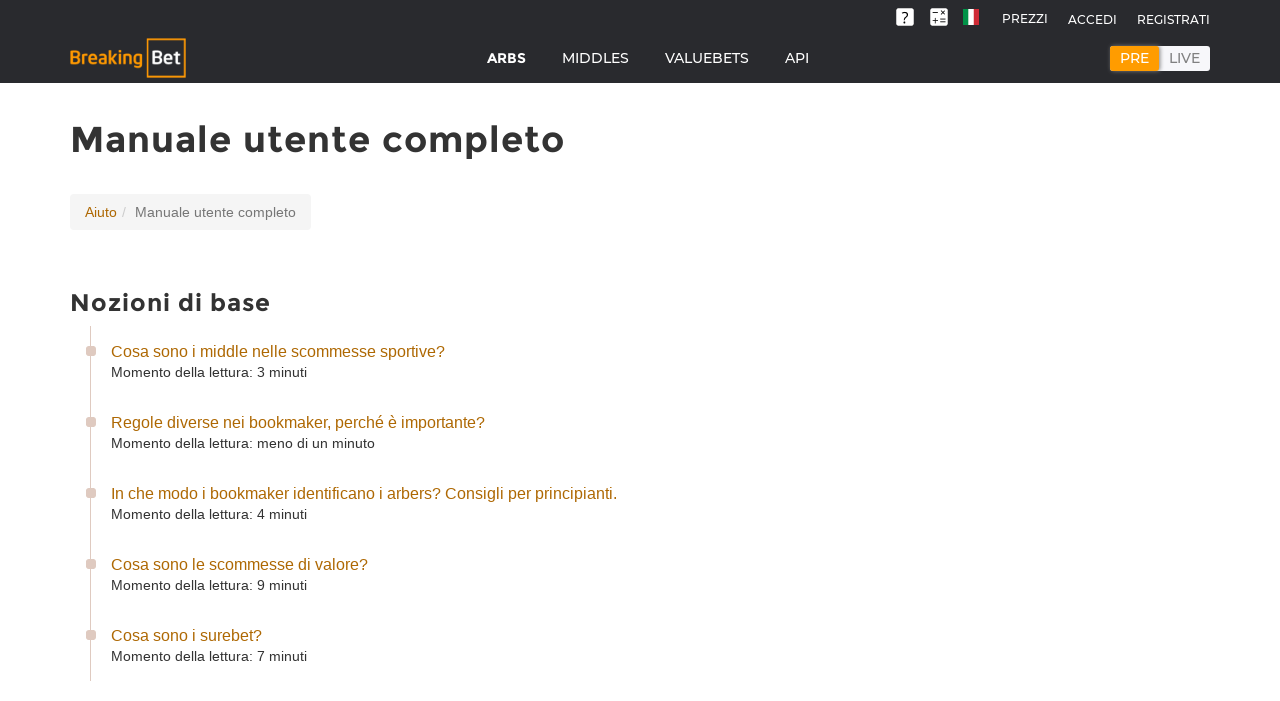

--- FILE ---
content_type: text/html; charset=utf-8
request_url: https://breaking-bet.com/it/help/manual
body_size: 42599
content:
<!DOCTYPE html><html><head><title>Guida allo scanner Surebet | BreakingBet</title><meta name="description" content="Istruzioni per l'utente, esempi di impostazioni, suggerimenti per l'utilizzo del servizio" /><meta name="keywords" content="Surebet,Arb finder,Breaking-bet.com" /><meta property="og:title" content="Guida allo scanner Surebet | BreakingBet" /><meta property="og:description" content="Istruzioni per l'utente, esempi di impostazioni, suggerimenti per l'utilizzo del servizio" /><meta property="og:locale" content="it_IT" /><meta property="og:image" content="https://breaking-bet.com/images/1200600Logo.png" /><meta property="og:url" content="https://breaking-bet.com/it/help/manual" /><meta property="og:type" content="website" /><meta name="twitter:title" content="Guida allo scanner Surebet | BreakingBet" /><meta name="twitter:description" content="Istruzioni per l'utente, esempi di impostazioni, suggerimenti per l'utilizzo del servizio" /><meta name="twitter:image" content="https://breaking-bet.com/images/1200600Logo.png" /><meta name="twitter:url" content="https://breaking-bet.com/it/help/manual" /><meta name="twitter:card" content="summary" /><meta name="twitter:site" content="@BetBreaking" /><meta name="google" content="notranslate" /><meta content="width=device-width, initial-scale=1" name="viewport" /><meta content="text/html; charset=utf-8" http-equiv="Content-Type" /><script type="text/javascript">
    ;window.NREUM||(NREUM={});NREUM.init={privacy:{cookies_enabled:true}};
    window.NREUM||(NREUM={}),__nr_require=function(t,e,n){function r(n){if(!e[n]){var i=e[n]={exports:{}};t[n][0].call(i.exports,function(e){var i=t[n][1][e];return r(i||e)},i,i.exports)}return e[n].exports}if("function"==typeof __nr_require)return __nr_require;for(var i=0;i<n.length;i++)r(n[i]);return r}({1:[function(t,e,n){function r(t){try{c.console&&console.log(t)}catch(e){}}var i,o=t("ee"),a=t(23),c={};try{i=localStorage.getItem("__nr_flags").split(","),console&&"function"==typeof console.log&&(c.console=!0,i.indexOf("dev")!==-1&&(c.dev=!0),i.indexOf("nr_dev")!==-1&&(c.nrDev=!0))}catch(s){}c.nrDev&&o.on("internal-error",function(t){r(t.stack)}),c.dev&&o.on("fn-err",function(t,e,n){r(n.stack)}),c.dev&&(r("NR AGENT IN DEVELOPMENT MODE"),r("flags: "+a(c,function(t,e){return t}).join(", ")))},{}],2:[function(t,e,n){function r(t,e,n,r,c){try{p?p-=1:i(c||new UncaughtException(t,e,n),!0)}catch(f){try{o("ierr",[f,s.now(),!0])}catch(d){}}return"function"==typeof u&&u.apply(this,a(arguments))}function UncaughtException(t,e,n){this.message=t||"Uncaught error with no additional information",this.sourceURL=e,this.line=n}function i(t,e){var n=e?null:s.now();o("err",[t,n])}var o=t("handle"),a=t(24),c=t("ee"),s=t("loader"),f=t("gos"),u=window.onerror,d=!1,l="nr@seenError",p=0;s.features.err=!0,t(1),window.onerror=r;try{throw new Error}catch(h){"stack"in h&&(t(9),t(8),"addEventListener"in window&&t(5),s.xhrWrappable&&t(10),d=!0)}c.on("fn-start",function(t,e,n){d&&(p+=1)}),c.on("fn-err",function(t,e,n){d&&!n[l]&&(f(n,l,function(){return!0}),this.thrown=!0,i(n))}),c.on("fn-end",function(){d&&!this.thrown&&p>0&&(p-=1)}),c.on("internal-error",function(t){o("ierr",[t,s.now(),!0])})},{}],3:[function(t,e,n){t("loader").features.ins=!0},{}],4:[function(t,e,n){function r(t){}if(window.performance&&window.performance.timing&&window.performance.getEntriesByType){var i=t("ee"),o=t("handle"),a=t(9),c=t(8),s="learResourceTimings",f="addEventListener",u="resourcetimingbufferfull",d="bstResource",l="resource",p="-start",h="-end",m="fn"+p,w="fn"+h,v="bstTimer",g="pushState",y=t("loader");y.features.stn=!0,t(7),"addEventListener"in window&&t(5);var x=NREUM.o.EV;i.on(m,function(t,e){var n=t[0];n instanceof x&&(this.bstStart=y.now())}),i.on(w,function(t,e){var n=t[0];n instanceof x&&o("bst",[n,e,this.bstStart,y.now()])}),a.on(m,function(t,e,n){this.bstStart=y.now(),this.bstType=n}),a.on(w,function(t,e){o(v,[e,this.bstStart,y.now(),this.bstType])}),c.on(m,function(){this.bstStart=y.now()}),c.on(w,function(t,e){o(v,[e,this.bstStart,y.now(),"requestAnimationFrame"])}),i.on(g+p,function(t){this.time=y.now(),this.startPath=location.pathname+location.hash}),i.on(g+h,function(t){o("bstHist",[location.pathname+location.hash,this.startPath,this.time])}),f in window.performance&&(window.performance["c"+s]?window.performance[f](u,function(t){o(d,[window.performance.getEntriesByType(l)]),window.performance["c"+s]()},!1):window.performance[f]("webkit"+u,function(t){o(d,[window.performance.getEntriesByType(l)]),window.performance["webkitC"+s]()},!1)),document[f]("scroll",r,{passive:!0}),document[f]("keypress",r,!1),document[f]("click",r,!1)}},{}],5:[function(t,e,n){function r(t){for(var e=t;e&&!e.hasOwnProperty(u);)e=Object.getPrototypeOf(e);e&&i(e)}function i(t){c.inPlace(t,[u,d],"-",o)}function o(t,e){return t[1]}var a=t("ee").get("events"),c=t("wrap-function")(a,!0),s=t("gos"),f=XMLHttpRequest,u="addEventListener",d="removeEventListener";e.exports=a,"getPrototypeOf"in Object?(r(document),r(window),r(f.prototype)):f.prototype.hasOwnProperty(u)&&(i(window),i(f.prototype)),a.on(u+"-start",function(t,e){var n=t[1],r=s(n,"nr@wrapped",function(){function t(){if("function"==typeof n.handleEvent)return n.handleEvent.apply(n,arguments)}var e={object:t,"function":n}[typeof n];return e?c(e,"fn-",null,e.name||"anonymous"):n});this.wrapped=t[1]=r}),a.on(d+"-start",function(t){t[1]=this.wrapped||t[1]})},{}],6:[function(t,e,n){function r(t,e,n){var r=t[e];"function"==typeof r&&(t[e]=function(){var t=o(arguments),e={};i.emit(n+"before-start",[t],e);var a;e[m]&&e[m].dt&&(a=e[m].dt);var c=r.apply(this,t);return i.emit(n+"start",[t,a],c),c.then(function(t){return i.emit(n+"end",[null,t],c),t},function(t){throw i.emit(n+"end",[t],c),t})})}var i=t("ee").get("fetch"),o=t(24),a=t(23);e.exports=i;var c=window,s="fetch-",f=s+"body-",u=["arrayBuffer","blob","json","text","formData"],d=c.Request,l=c.Response,p=c.fetch,h="prototype",m="nr@context";d&&l&&p&&(a(u,function(t,e){r(d[h],e,f),r(l[h],e,f)}),r(c,"fetch",s),i.on(s+"end",function(t,e){var n=this;if(e){var r=e.headers.get("content-length");null!==r&&(n.rxSize=r),i.emit(s+"done",[null,e],n)}else i.emit(s+"done",[t],n)}))},{}],7:[function(t,e,n){var r=t("ee").get("history"),i=t("wrap-function")(r);e.exports=r;var o=window.history&&window.history.constructor&&window.history.constructor.prototype,a=window.history;o&&o.pushState&&o.replaceState&&(a=o),i.inPlace(a,["pushState","replaceState"],"-")},{}],8:[function(t,e,n){var r=t("ee").get("raf"),i=t("wrap-function")(r),o="equestAnimationFrame";e.exports=r,i.inPlace(window,["r"+o,"mozR"+o,"webkitR"+o,"msR"+o],"raf-"),r.on("raf-start",function(t){t[0]=i(t[0],"fn-")})},{}],9:[function(t,e,n){function r(t,e,n){t[0]=a(t[0],"fn-",null,n)}function i(t,e,n){this.method=n,this.timerDuration=isNaN(t[1])?0:+t[1],t[0]=a(t[0],"fn-",this,n)}var o=t("ee").get("timer"),a=t("wrap-function")(o),c="setTimeout",s="setInterval",f="clearTimeout",u="-start",d="-";e.exports=o,a.inPlace(window,[c,"setImmediate"],c+d),a.inPlace(window,[s],s+d),a.inPlace(window,[f,"clearImmediate"],f+d),o.on(s+u,r),o.on(c+u,i)},{}],10:[function(t,e,n){function r(t,e){d.inPlace(e,["onreadystatechange"],"fn-",c)}function i(){var t=this,e=u.context(t);t.readyState>3&&!e.resolved&&(e.resolved=!0,u.emit("xhr-resolved",[],t)),d.inPlace(t,g,"fn-",c)}function o(t){y.push(t),h&&(b?b.then(a):w?w(a):(E=-E,R.data=E))}function a(){for(var t=0;t<y.length;t++)r([],y[t]);y.length&&(y=[])}function c(t,e){return e}function s(t,e){for(var n in t)e[n]=t[n];return e}t(5);var f=t("ee"),u=f.get("xhr"),d=t("wrap-function")(u),l=NREUM.o,p=l.XHR,h=l.MO,m=l.PR,w=l.SI,v="readystatechange",g=["onload","onerror","onabort","onloadstart","onloadend","onprogress","ontimeout"],y=[];e.exports=u;var x=window.XMLHttpRequest=function(t){var e=new p(t);try{u.emit("new-xhr",[e],e),e.addEventListener(v,i,!1)}catch(n){try{u.emit("internal-error",[n])}catch(r){}}return e};if(s(p,x),x.prototype=p.prototype,d.inPlace(x.prototype,["open","send"],"-xhr-",c),u.on("send-xhr-start",function(t,e){r(t,e),o(e)}),u.on("open-xhr-start",r),h){var b=m&&m.resolve();if(!w&&!m){var E=1,R=document.createTextNode(E);new h(a).observe(R,{characterData:!0})}}else f.on("fn-end",function(t){t[0]&&t[0].type===v||a()})},{}],11:[function(t,e,n){function r(t){if(!c(t))return null;var e=window.NREUM;if(!e.loader_config)return null;var n=(e.loader_config.accountID||"").toString()||null,r=(e.loader_config.agentID||"").toString()||null,f=(e.loader_config.trustKey||"").toString()||null;if(!n||!r)return null;var h=p.generateSpanId(),m=p.generateTraceId(),w=Date.now(),v={spanId:h,traceId:m,timestamp:w};return(t.sameOrigin||s(t)&&l())&&(v.traceContextParentHeader=i(h,m),v.traceContextStateHeader=o(h,w,n,r,f)),(t.sameOrigin&&!u()||!t.sameOrigin&&s(t)&&d())&&(v.newrelicHeader=a(h,m,w,n,r,f)),v}function i(t,e){return"00-"+e+"-"+t+"-01"}function o(t,e,n,r,i){var o=0,a="",c=1,s="",f="";return i+"@nr="+o+"-"+c+"-"+n+"-"+r+"-"+t+"-"+a+"-"+s+"-"+f+"-"+e}function a(t,e,n,r,i,o){var a="btoa"in window&&"function"==typeof window.btoa;if(!a)return null;var c={v:[0,1],d:{ty:"Browser",ac:r,ap:i,id:t,tr:e,ti:n}};return o&&r!==o&&(c.d.tk=o),btoa(JSON.stringify(c))}function c(t){return f()&&s(t)}function s(t){var e=!1,n={};if("init"in NREUM&&"distributed_tracing"in NREUM.init&&(n=NREUM.init.distributed_tracing),t.sameOrigin)e=!0;else if(n.allowed_origins instanceof Array)for(var r=0;r<n.allowed_origins.length;r++){var i=h(n.allowed_origins[r]);if(t.hostname===i.hostname&&t.protocol===i.protocol&&t.port===i.port){e=!0;break}}return e}function f(){return"init"in NREUM&&"distributed_tracing"in NREUM.init&&!!NREUM.init.distributed_tracing.enabled}function u(){return"init"in NREUM&&"distributed_tracing"in NREUM.init&&!!NREUM.init.distributed_tracing.exclude_newrelic_header}function d(){return"init"in NREUM&&"distributed_tracing"in NREUM.init&&NREUM.init.distributed_tracing.cors_use_newrelic_header!==!1}function l(){return"init"in NREUM&&"distributed_tracing"in NREUM.init&&!!NREUM.init.distributed_tracing.cors_use_tracecontext_headers}var p=t(20),h=t(13);e.exports={generateTracePayload:r,shouldGenerateTrace:c}},{}],12:[function(t,e,n){function r(t){var e=this.params,n=this.metrics;if(!this.ended){this.ended=!0;for(var r=0;r<l;r++)t.removeEventListener(d[r],this.listener,!1);e.aborted||(n.duration=a.now()-this.startTime,this.loadCaptureCalled||4!==t.readyState?null==e.status&&(e.status=0):o(this,t),n.cbTime=this.cbTime,u.emit("xhr-done",[t],t),c("xhr",[e,n,this.startTime]))}}function i(t,e){var n=s(e),r=t.params;r.host=n.hostname+":"+n.port,r.pathname=n.pathname,t.parsedOrigin=s(e),t.sameOrigin=t.parsedOrigin.sameOrigin}function o(t,e){t.params.status=e.status;var n=w(e,t.lastSize);if(n&&(t.metrics.rxSize=n),t.sameOrigin){var r=e.getResponseHeader("X-NewRelic-App-Data");r&&(t.params.cat=r.split(", ").pop())}t.loadCaptureCalled=!0}var a=t("loader");if(a.xhrWrappable){var c=t("handle"),s=t(13),f=t(11).generateTracePayload,u=t("ee"),d=["load","error","abort","timeout"],l=d.length,p=t("id"),h=t(17),m=t(16),w=t(14),v=window.XMLHttpRequest;a.features.xhr=!0,t(10),t(6),u.on("new-xhr",function(t){var e=this;e.totalCbs=0,e.called=0,e.cbTime=0,e.end=r,e.ended=!1,e.xhrGuids={},e.lastSize=null,e.loadCaptureCalled=!1,t.addEventListener("load",function(n){o(e,t)},!1),h&&(h>34||h<10)||window.opera||t.addEventListener("progress",function(t){e.lastSize=t.loaded},!1)}),u.on("open-xhr-start",function(t){this.params={method:t[0]},i(this,t[1]),this.metrics={}}),u.on("open-xhr-end",function(t,e){"loader_config"in NREUM&&"xpid"in NREUM.loader_config&&this.sameOrigin&&e.setRequestHeader("X-NewRelic-ID",NREUM.loader_config.xpid);var n=f(this.parsedOrigin);if(n){var r=!1;n.newrelicHeader&&(e.setRequestHeader("newrelic",n.newrelicHeader),r=!0),n.traceContextParentHeader&&(e.setRequestHeader("traceparent",n.traceContextParentHeader),n.traceContextStateHeader&&e.setRequestHeader("tracestate",n.traceContextStateHeader),r=!0),r&&(this.dt=n)}}),u.on("send-xhr-start",function(t,e){var n=this.metrics,r=t[0],i=this;if(n&&r){var o=m(r);o&&(n.txSize=o)}this.startTime=a.now(),this.listener=function(t){try{"abort"!==t.type||i.loadCaptureCalled||(i.params.aborted=!0),("load"!==t.type||i.called===i.totalCbs&&(i.onloadCalled||"function"!=typeof e.onload))&&i.end(e)}catch(n){try{u.emit("internal-error",[n])}catch(r){}}};for(var c=0;c<l;c++)e.addEventListener(d[c],this.listener,!1)}),u.on("xhr-cb-time",function(t,e,n){this.cbTime+=t,e?this.onloadCalled=!0:this.called+=1,this.called!==this.totalCbs||!this.onloadCalled&&"function"==typeof n.onload||this.end(n)}),u.on("xhr-load-added",function(t,e){var n=""+p(t)+!!e;this.xhrGuids&&!this.xhrGuids[n]&&(this.xhrGuids[n]=!0,this.totalCbs+=1)}),u.on("xhr-load-removed",function(t,e){var n=""+p(t)+!!e;this.xhrGuids&&this.xhrGuids[n]&&(delete this.xhrGuids[n],this.totalCbs-=1)}),u.on("addEventListener-end",function(t,e){e instanceof v&&"load"===t[0]&&u.emit("xhr-load-added",[t[1],t[2]],e)}),u.on("removeEventListener-end",function(t,e){e instanceof v&&"load"===t[0]&&u.emit("xhr-load-removed",[t[1],t[2]],e)}),u.on("fn-start",function(t,e,n){e instanceof v&&("onload"===n&&(this.onload=!0),("load"===(t[0]&&t[0].type)||this.onload)&&(this.xhrCbStart=a.now()))}),u.on("fn-end",function(t,e){this.xhrCbStart&&u.emit("xhr-cb-time",[a.now()-this.xhrCbStart,this.onload,e],e)}),u.on("fetch-before-start",function(t){function e(t,e){var n=!1;return e.newrelicHeader&&(t.set("newrelic",e.newrelicHeader),n=!0),e.traceContextParentHeader&&(t.set("traceparent",e.traceContextParentHeader),e.traceContextStateHeader&&t.set("tracestate",e.traceContextStateHeader),n=!0),n}var n,r=t[1]||{};"string"==typeof t[0]?n=t[0]:t[0]&&t[0].url?n=t[0].url:window.URL&&t[0]&&t[0]instanceof URL&&(n=t[0].href),n&&(this.parsedOrigin=s(n),this.sameOrigin=this.parsedOrigin.sameOrigin);var i=f(this.parsedOrigin);if(i&&(i.newrelicHeader||i.traceContextParentHeader))if("string"==typeof t[0]||window.URL&&t[0]&&t[0]instanceof URL){var o={};for(var a in r)o[a]=r[a];o.headers=new Headers(r.headers||{}),e(o.headers,i)&&(this.dt=i),t.length>1?t[1]=o:t.push(o)}else t[0]&&t[0].headers&&e(t[0].headers,i)&&(this.dt=i)})}},{}],13:[function(t,e,n){var r={};e.exports=function(t){if(t in r)return r[t];var e=document.createElement("a"),n=window.location,i={};e.href=t,i.port=e.port;var o=e.href.split("://");!i.port&&o[1]&&(i.port=o[1].split("/")[0].split("@").pop().split(":")[1]),i.port&&"0"!==i.port||(i.port="https"===o[0]?"443":"80"),i.hostname=e.hostname||n.hostname,i.pathname=e.pathname,i.protocol=o[0],"/"!==i.pathname.charAt(0)&&(i.pathname="/"+i.pathname);var a=!e.protocol||":"===e.protocol||e.protocol===n.protocol,c=e.hostname===document.domain&&e.port===n.port;return i.sameOrigin=a&&(!e.hostname||c),"/"===i.pathname&&(r[t]=i),i}},{}],14:[function(t,e,n){function r(t,e){var n=t.responseType;return"json"===n&&null!==e?e:"arraybuffer"===n||"blob"===n||"json"===n?i(t.response):"text"===n||""===n||void 0===n?i(t.responseText):void 0}var i=t(16);e.exports=r},{}],15:[function(t,e,n){function r(){}function i(t,e,n){return function(){return o(t,[f.now()].concat(c(arguments)),e?null:this,n),e?void 0:this}}var o=t("handle"),a=t(23),c=t(24),s=t("ee").get("tracer"),f=t("loader"),u=NREUM;"undefined"==typeof window.newrelic&&(newrelic=u);var d=["setPageViewName","setCustomAttribute","setErrorHandler","finished","addToTrace","inlineHit","addRelease"],l="api-",p=l+"ixn-";a(d,function(t,e){u[e]=i(l+e,!0,"api")}),u.addPageAction=i(l+"addPageAction",!0),u.setCurrentRouteName=i(l+"routeName",!0),e.exports=newrelic,u.interaction=function(){return(new r).get()};var h=r.prototype={createTracer:function(t,e){var n={},r=this,i="function"==typeof e;return o(p+"tracer",[f.now(),t,n],r),function(){if(s.emit((i?"":"no-")+"fn-start",[f.now(),r,i],n),i)try{return e.apply(this,arguments)}catch(t){throw s.emit("fn-err",[arguments,this,t],n),t}finally{s.emit("fn-end",[f.now()],n)}}}};a("actionText,setName,setAttribute,save,ignore,onEnd,getContext,end,get".split(","),function(t,e){h[e]=i(p+e)}),newrelic.noticeError=function(t,e){"string"==typeof t&&(t=new Error(t)),o("err",[t,f.now(),!1,e])}},{}],16:[function(t,e,n){e.exports=function(t){if("string"==typeof t&&t.length)return t.length;if("object"==typeof t){if("undefined"!=typeof ArrayBuffer&&t instanceof ArrayBuffer&&t.byteLength)return t.byteLength;if("undefined"!=typeof Blob&&t instanceof Blob&&t.size)return t.size;if(!("undefined"!=typeof FormData&&t instanceof FormData))try{return JSON.stringify(t).length}catch(e){return}}}},{}],17:[function(t,e,n){var r=0,i=navigator.userAgent.match(/Firefox[\/\s](\d+\.\d+)/);i&&(r=+i[1]),e.exports=r},{}],18:[function(t,e,n){function r(){return c.exists&&performance.now?Math.round(performance.now()):(o=Math.max((new Date).getTime(),o))-a}function i(){return o}var o=(new Date).getTime(),a=o,c=t(25);e.exports=r,e.exports.offset=a,e.exports.getLastTimestamp=i},{}],19:[function(t,e,n){function r(t,e){var n=t.getEntries();n.forEach(function(t){"first-paint"===t.name?d("timing",["fp",Math.floor(t.startTime)]):"first-contentful-paint"===t.name&&d("timing",["fcp",Math.floor(t.startTime)])})}function i(t,e){var n=t.getEntries();n.length>0&&d("lcp",[n[n.length-1]])}function o(t){t.getEntries().forEach(function(t){t.hadRecentInput||d("cls",[t])})}function a(t){if(t instanceof h&&!w){var e=Math.round(t.timeStamp),n={type:t.type};e<=l.now()?n.fid=l.now()-e:e>l.offset&&e<=Date.now()?(e-=l.offset,n.fid=l.now()-e):e=l.now(),w=!0,d("timing",["fi",e,n])}}function c(t){d("pageHide",[l.now(),t])}if(!("init"in NREUM&&"page_view_timing"in NREUM.init&&"enabled"in NREUM.init.page_view_timing&&NREUM.init.page_view_timing.enabled===!1)){var s,f,u,d=t("handle"),l=t("loader"),p=t(22),h=NREUM.o.EV;if("PerformanceObserver"in window&&"function"==typeof window.PerformanceObserver){s=new PerformanceObserver(r);try{s.observe({entryTypes:["paint"]})}catch(m){}f=new PerformanceObserver(i);try{f.observe({entryTypes:["largest-contentful-paint"]})}catch(m){}u=new PerformanceObserver(o);try{u.observe({type:"layout-shift",buffered:!0})}catch(m){}}if("addEventListener"in document){var w=!1,v=["click","keydown","mousedown","pointerdown","touchstart"];v.forEach(function(t){document.addEventListener(t,a,!1)})}p(c)}},{}],20:[function(t,e,n){function r(){function t(){return e?15&e[n++]:16*Math.random()|0}var e=null,n=0,r=window.crypto||window.msCrypto;r&&r.getRandomValues&&(e=r.getRandomValues(new Uint8Array(31)));for(var i,o="xxxxxxxx-xxxx-4xxx-yxxx-xxxxxxxxxxxx",a="",c=0;c<o.length;c++)i=o[c],"x"===i?a+=t().toString(16):"y"===i?(i=3&t()|8,a+=i.toString(16)):a+=i;return a}function i(){return a(16)}function o(){return a(32)}function a(t){function e(){return n?15&n[r++]:16*Math.random()|0}var n=null,r=0,i=window.crypto||window.msCrypto;i&&i.getRandomValues&&Uint8Array&&(n=i.getRandomValues(new Uint8Array(31)));for(var o=[],a=0;a<t;a++)o.push(e().toString(16));return o.join("")}e.exports={generateUuid:r,generateSpanId:i,generateTraceId:o}},{}],21:[function(t,e,n){function r(t,e){if(!i)return!1;if(t!==i)return!1;if(!e)return!0;if(!o)return!1;for(var n=o.split("."),r=e.split("."),a=0;a<r.length;a++)if(r[a]!==n[a])return!1;return!0}var i=null,o=null,a=/Version\/(\S+)\s+Safari/;if(navigator.userAgent){var c=navigator.userAgent,s=c.match(a);s&&c.indexOf("Chrome")===-1&&c.indexOf("Chromium")===-1&&(i="Safari",o=s[1])}e.exports={agent:i,version:o,match:r}},{}],22:[function(t,e,n){function r(t){function e(){t(a&&document[a]?document[a]:document[i]?"hidden":"visible")}"addEventListener"in document&&o&&document.addEventListener(o,e,!1)}e.exports=r;var i,o,a;"undefined"!=typeof document.hidden?(i="hidden",o="visibilitychange",a="visibilityState"):"undefined"!=typeof document.msHidden?(i="msHidden",o="msvisibilitychange"):"undefined"!=typeof document.webkitHidden&&(i="webkitHidden",o="webkitvisibilitychange",a="webkitVisibilityState")},{}],23:[function(t,e,n){function r(t,e){var n=[],r="",o=0;for(r in t)i.call(t,r)&&(n[o]=e(r,t[r]),o+=1);return n}var i=Object.prototype.hasOwnProperty;e.exports=r},{}],24:[function(t,e,n){function r(t,e,n){e||(e=0),"undefined"==typeof n&&(n=t?t.length:0);for(var r=-1,i=n-e||0,o=Array(i<0?0:i);++r<i;)o[r]=t[e+r];return o}e.exports=r},{}],25:[function(t,e,n){e.exports={exists:"undefined"!=typeof window.performance&&window.performance.timing&&"undefined"!=typeof window.performance.timing.navigationStart}},{}],ee:[function(t,e,n){function r(){}function i(t){function e(t){return t&&t instanceof r?t:t?f(t,s,a):a()}function n(n,r,i,o,a){if(a!==!1&&(a=!0),!p.aborted||o){t&&a&&t(n,r,i);for(var c=e(i),s=m(n),f=s.length,u=0;u<f;u++)s[u].apply(c,r);var l=d[y[n]];return l&&l.push([x,n,r,c]),c}}function o(t,e){g[t]=m(t).concat(e)}function h(t,e){var n=g[t];if(n)for(var r=0;r<n.length;r++)n[r]===e&&n.splice(r,1)}function m(t){return g[t]||[]}function w(t){return l[t]=l[t]||i(n)}function v(t,e){u(t,function(t,n){e=e||"feature",y[n]=e,e in d||(d[e]=[])})}var g={},y={},x={on:o,addEventListener:o,removeEventListener:h,emit:n,get:w,listeners:m,context:e,buffer:v,abort:c,aborted:!1};return x}function o(t){return f(t,s,a)}function a(){return new r}function c(){(d.api||d.feature)&&(p.aborted=!0,d=p.backlog={})}var s="nr@context",f=t("gos"),u=t(23),d={},l={},p=e.exports=i();e.exports.getOrSetContext=o,p.backlog=d},{}],gos:[function(t,e,n){function r(t,e,n){if(i.call(t,e))return t[e];var r=n();if(Object.defineProperty&&Object.keys)try{return Object.defineProperty(t,e,{value:r,writable:!0,enumerable:!1}),r}catch(o){}return t[e]=r,r}var i=Object.prototype.hasOwnProperty;e.exports=r},{}],handle:[function(t,e,n){function r(t,e,n,r){i.buffer([t],r),i.emit(t,e,n)}var i=t("ee").get("handle");e.exports=r,r.ee=i},{}],id:[function(t,e,n){function r(t){var e=typeof t;return!t||"object"!==e&&"function"!==e?-1:t===window?0:a(t,o,function(){return i++})}var i=1,o="nr@id",a=t("gos");e.exports=r},{}],loader:[function(t,e,n){function r(){if(!b++){var t=x.info=NREUM.info,e=l.getElementsByTagName("script")[0];if(setTimeout(f.abort,3e4),!(t&&t.licenseKey&&t.applicationID&&e))return f.abort();s(g,function(e,n){t[e]||(t[e]=n)});var n=a();c("mark",["onload",n+x.offset],null,"api"),c("timing",["load",n]);var r=l.createElement("script");r.src="https://"+t.agent,e.parentNode.insertBefore(r,e)}}function i(){"complete"===l.readyState&&o()}function o(){c("mark",["domContent",a()+x.offset],null,"api")}var a=t(18),c=t("handle"),s=t(23),f=t("ee"),u=t(21),d=window,l=d.document,p="addEventListener",h="attachEvent",m=d.XMLHttpRequest,w=m&&m.prototype;NREUM.o={ST:setTimeout,SI:d.setImmediate,CT:clearTimeout,XHR:m,REQ:d.Request,EV:d.Event,PR:d.Promise,MO:d.MutationObserver};var v=""+location,g={beacon:"bam.nr-data.net",errorBeacon:"bam.nr-data.net",agent:"js-agent.newrelic.com/nr-1198.min.js"},y=m&&w&&w[p]&&!/CriOS/.test(navigator.userAgent),x=e.exports={offset:a.getLastTimestamp(),now:a,origin:v,features:{},xhrWrappable:y,userAgent:u};t(15),t(19),l[p]?(l[p]("DOMContentLoaded",o,!1),d[p]("load",r,!1)):(l[h]("onreadystatechange",i),d[h]("onload",r)),c("mark",["firstbyte",a.getLastTimestamp()],null,"api");var b=0},{}],"wrap-function":[function(t,e,n){function r(t,e){function n(e,n,r,s,f){function nrWrapper(){var o,a,u,l;try{a=this,o=d(arguments),u="function"==typeof r?r(o,a):r||{}}catch(p){i([p,"",[o,a,s],u],t)}c(n+"start",[o,a,s],u,f);try{return l=e.apply(a,o)}catch(h){throw c(n+"err",[o,a,h],u,f),h}finally{c(n+"end",[o,a,l],u,f)}}return a(e)?e:(n||(n=""),nrWrapper[l]=e,o(e,nrWrapper,t),nrWrapper)}function r(t,e,r,i,o){r||(r="");var c,s,f,u="-"===r.charAt(0);for(f=0;f<e.length;f++)s=e[f],c=t[s],a(c)||(t[s]=n(c,u?s+r:r,i,s,o))}function c(n,r,o,a){if(!h||e){var c=h;h=!0;try{t.emit(n,r,o,e,a)}catch(s){i([s,n,r,o],t)}h=c}}return t||(t=u),n.inPlace=r,n.flag=l,n}function i(t,e){e||(e=u);try{e.emit("internal-error",t)}catch(n){}}function o(t,e,n){if(Object.defineProperty&&Object.keys)try{var r=Object.keys(t);return r.forEach(function(n){Object.defineProperty(e,n,{get:function(){return t[n]},set:function(e){return t[n]=e,e}})}),e}catch(o){i([o],n)}for(var a in t)p.call(t,a)&&(e[a]=t[a]);return e}function a(t){return!(t&&t instanceof Function&&t.apply&&!t[l])}function c(t,e){var n=e(t);return n[l]=t,o(t,n,u),n}function s(t,e,n){var r=t[e];t[e]=c(r,n)}function f(){for(var t=arguments.length,e=new Array(t),n=0;n<t;++n)e[n]=arguments[n];return e}var u=t("ee"),d=t(24),l="nr@original",p=Object.prototype.hasOwnProperty,h=!1;e.exports=r,e.exports.wrapFunction=c,e.exports.wrapInPlace=s,e.exports.argsToArray=f},{}]},{},["loader",2,12,4,3]);
    ;NREUM.loader_config={accountID:"2865849",trustKey:"2865849",agentID:"143782747",licenseKey:"NRJS-4c091081464b64562d1",applicationID:"143782747"}
    ;NREUM.info={beacon:"bam.eu01.nr-data.net",errorBeacon:"bam.eu01.nr-data.net",licenseKey:"NRJS-4c091081464b64562d1",applicationID:"143782747",sa:1}
</script><link rel="stylesheet" media="all" href="/assets/internal_light-4a2d710e388e82d7915762ae5e3fe2801bd04f1dbf4cff9290f6726ed1b6fed7.css" data-turbolinks-track="false" /><link rel="stylesheet" media="all" href="/assets/present_articles-be0c39119018410d9f1866169b792ee4e8cddde9ab8f18a26820ce642ab23328.css" data-turbolinks-track="false" /><meta name="csrf-param" content="authenticity_token" />
<meta name="csrf-token" content="bwLQnqTYsqwSXXZqUoNZsZ39ue5B6S5V2FyxR99mubWTydfRDL6nGhDAZczBFgWiizfmM/17GP2WDYg/JEiljg==" /><link rel="alternate" href="https://breaking-bet.com/ru/help/manual" hreflang="ru" /><link rel="alternate" href="https://breaking-bet.com/en/help/manual" hreflang="en" /><link rel="alternate" href="https://breaking-bet.com/de/help/manual" hreflang="de" /><link rel="alternate" href="https://breaking-bet.com/fr/help/manual" hreflang="fr" /><link rel="alternate" href="https://breaking-bet.com/it/help/manual" hreflang="it" /><link rel="alternate" href="https://breaking-bet.com/es/help/manual" hreflang="es" /><link rel="alternate" href="https://breaking-bet.com/pt/help/manual" hreflang="pt-pt" /><link rel="alternate" href="https://breaking-bet.com/br/help/manual" hreflang="pt-br" /><link href="https://breaking-bet.com/en/help/manual" hreflang="x-default" rel="alternate" /><script type="application/ld+json">{"@context": "http://schema.org/","@type": "Article","headline": "","description": "","author": {  "@type": "Person",    "name": ""  },"datePublished": "","image": "https://breaking-bet.com/images/bet2.png"}</script></head><body data-spy="scroll" data-target=".navbar-fixed-top" id="page-top"><div id="mainmenu2"><div id="totop"><a href="#top"><span aria-hidden="true" class="glyphicon glyphicon-chevron-up" id="page-top-li-a"></span></a></div><nav class="navbar navbar-custom navbar-fixed-top" role="navigation"><div class="container"><div class="navbar-header navbar-toggle"><button data-target=".navbar-main-collapse" data-toggle="collapse" type="button"><span class="icon-bar"></span><span class="icon-bar"></span><span class="icon-bar"></span></button><div class="language"><ul class="nav navbar-nav"><li class="dropdown menu-item"><a class="dropdown-toggle" data-toggle="dropdown" href="#"><span class="flag-icon flag-icon-it"></span></a><ul class="dropdown-menu pull-right"><li><a rel="alternate" hreflang="en" title="Eng" href="/en/help/manual"><span class="flag-icon flag-icon-en"></span></a></li><li><a rel="alternate" hreflang="de" title="Ger" href="/de/help/manual"><span class="flag-icon flag-icon-de"></span></a></li><li><a rel="alternate" hreflang="es" title="Esp" href="/es/help/manual"><span class="flag-icon flag-icon-es"></span></a></li><li><a rel="alternate" hreflang="pt-pt" title="Por" href="/pt/help/manual"><span class="flag-icon flag-icon-pt"></span></a></li><li><a rel="alternate" hreflang="fr" title="Fra" href="/fr/help/manual"><span class="flag-icon flag-icon-fr"></span></a></li><li><a rel="alternate" hreflang="pt-br" title="Bra" href="/br/help/manual"><span class="flag-icon flag-icon-br"></span></a></li><li><a rel="alternate" hreflang="ru" title="Rus" href="/ru/help/manual"><span class="flag-icon flag-icon-ru"></span></a></li></ul></li></ul></div><div class="tools"><a class="" href="/it/help"><i class="icon-main-menu icon-help"></i></a><a class="" href="/it/calculator"><i class="icon-main-menu icon-calc"></i></a></div><a id="logo_a" class="navbar-brand page-scroll" href="/it"><div id="logo"></div></a><div class="collapse navbar-collapse navbar-right navbar-main-collapse text-right"><ul class="nav navbar-nav"><li><a class="active page-scroll" href="/it/arbs/prematch">Arbs</a></li><li><a class=" page-scroll" href="/it/middles/prematch">Middles</a></li><li><a class=" page-scroll" href="/it/valuebets/prematch">Valuebets</a></li><li><a class=" page-scroll" href="/it/api">Api</a></li><li><a class="active pre" href="/it/arbs/prematch">Prematch</a></li><li><a class=" live" href="/it/arbs/live">Live</a></li><div class="separator"></div><li><a class="page-scroll" href="/it/tariffs">Prezzi</a></li><li><a name="sign_in" href="/it/users/sign_in">Accedi</a></li><li><a name="sign_up" href="/it/users/sign_up">Registrati</a></li></ul></div></div></div></nav><nav class="navbar navbar-custom navbar-fixed-top collapse navbar-collapse" role="navigation"><div class="container"><div class="menu_row level0"><section></section><section class="tools"><a class="" href="/it/help"><i class="icon-main-menu icon-help"></i></a><a class="" href="/it/calculator"><i class="icon-main-menu icon-calc"></i></a></section><section class="language"><div class="nav navbar-nav"><div class="dropdown menu-item"><a class="dropdown-toggle" data-toggle="dropdown" href="#"><span class="flag-icon flag-icon-it"></span></a><ul class="dropdown-menu pull-right"><li><a rel="alternate" hreflang="en" title="Eng" href="/en/help/manual"><span class="flag-icon flag-icon-en"></span></a></li><li><a rel="alternate" hreflang="de" title="Ger" href="/de/help/manual"><span class="flag-icon flag-icon-de"></span></a></li><li><a rel="alternate" hreflang="es" title="Esp" href="/es/help/manual"><span class="flag-icon flag-icon-es"></span></a></li><li><a rel="alternate" hreflang="pt-pt" title="Por" href="/pt/help/manual"><span class="flag-icon flag-icon-pt"></span></a></li><li><a rel="alternate" hreflang="fr" title="Fra" href="/fr/help/manual"><span class="flag-icon flag-icon-fr"></span></a></li><li><a rel="alternate" hreflang="pt-br" title="Bra" href="/br/help/manual"><span class="flag-icon flag-icon-br"></span></a></li><li><a rel="alternate" hreflang="ru" title="Rus" href="/ru/help/manual"><span class="flag-icon flag-icon-ru"></span></a></li></ul></div></div></section><section class="menu"><a class="page-scroll" href="/it/tariffs">Prezzi</a></section><section class="profile-menu"><a name="sign_in" class="sign" href="/it/users/sign_in">Accedi</a><a name="sign_up" class="sign" href="/it/users/sign_up">Registrati</a></section></div><div class="menu_row level1"><section class="logo"><a id="logo_a" class="navbar-brand page-scroll" href="/it"><div id="logo"></div></a></section><section><div class="menu"><a class="active page-scroll" href="/it/arbs/prematch">Arbs</a><a class=" page-scroll" href="/it/middles/prematch">Middles</a><a class=" page-scroll" href="/it/valuebets/prematch">Valuebets</a><a class=" page-scroll" href="/it/api">Api</a></div></section><section class="switch"><div class="switch_block"><a class="active pre" href="/it/arbs/prematch">Pre</a><a class=" live" href="/it/arbs/live">Live</a></div></section></div></div></nav></div><div class="container"><div class="content"><div class="internal_page"><span aria-hidden="true" data-target=".message_modal" data-toggle="modal" id="message_modal_button" style="display: none" title="filter"></span><div class="modal fade message_modal" id="message_modal" role="dialog" tabindex="-1"><div class="modal-dialog" role="document"><div class="modal-content"><div class="modal-body"><div class="message"><p class="notice"></p><p class="alert"></p><button class="btn btn-close" data-dismiss="modal" type="button">Chiudi</button></div></div></div></div></div><div class="articles_page"><h1>Manuale utente completo</h1><ul class="breadcrumb"><li><a href="/it/help">Aiuto</a></li><li class="active">Manuale utente completo</li></ul><div class="tree"><div class="level1" id="basics"><h2>Nozioni di base</h2><div class="level2"><div class="item"><a href="what-is-middle">Cosa sono i middle nelle scommesse sportive?</a><div class="small">Momento della lettura:&nbsp;3 minuti</div></div><div class="item"><a href="bookies-rules">Regole diverse nei bookmaker, perché è importante?</a><div class="small">Momento della lettura:&nbsp;meno di un minuto</div></div><div class="item"><a href="how-do-bookmakers-identify-arbers">In che modo i bookmaker identificano i arbers? Consigli per principianti.</a><div class="small">Momento della lettura:&nbsp;4 minuti</div></div><div class="item"><a href="valuebets">Cosa sono le scommesse di valore?</a><div class="small">Momento della lettura:&nbsp;9 minuti</div></div><div class="item"><a href="what-is-surebets">Cosa sono i surebet?</a><div class="small">Momento della lettura:&nbsp;7 minuti</div></div></div></div><div class="level1" id="getting_started"><h2>Iniziare</h2><div class="level2"><div class="item"><a href="pricing-page">Acquistare un abbonamento</a><div class="small">Momento della lettura:&nbsp;meno di un minuto</div></div><div class="item"><a href="registration">Registrazione</a><div class="small">Momento della lettura:&nbsp;meno di un minuto</div></div></div></div><div class="level1" id="surebets"><h2>Arbs</h2><div class="level2"><div class="item"><a href="advices-livebets">Suggerimenti per le scommesse live</a><div class="small">Momento della lettura:&nbsp;meno di un minuto</div></div><div class="item"><a href="surebet-list-manual">Lista di arbs. Interfaccia principale</a><div class="small">Momento della lettura:&nbsp;1 minuto</div></div><div class="item"><a href="surebet-calculator-manual">Calcolatrice Surebet. disposizioni</a><div class="small">Momento della lettura:&nbsp;2 minuti</div></div></div></div><div class="level1" id="valuebets"><h2>Valuebets</h2><div class="level2"><div class="item"><a href="valuebets-tips">Suggerimenti per l&#39;impostazione</a><div class="small">Momento della lettura:&nbsp;1 minuto</div></div><div class="item"><a href="valuebets-list">Elenco delle scommesse di valore</a><div class="small">Momento della lettura:&nbsp;meno di un minuto</div></div></div></div><div class="level1" id="middles"><h2></h2><div class="level2"><div class="item"><a href="polish-middles">Middles Polacchi nelle Scommesse Sportive</a><div class="small">Momento della lettura:&nbsp;2 minuti</div></div><div class="item"><a href="what-is-middles">Middling nelle scommesse sportive: Strategia vincente</a><div class="small">Momento della lettura:&nbsp;1 minuto</div></div></div></div><div class="level1" id="settings"><h2>Filtri e allibratori</h2><div class="level2"><div class="item"><a href="bookmakers-settings-users-manual">mpostazioni dei bookmaker</a><div class="small">Momento della lettura:&nbsp;1 minuto</div></div><div class="item"><a href="filter-settings">Impostazioni filtro Surebet</a><div class="small">Momento della lettura:&nbsp;4 minuti</div></div></div></div><div class="level1" id="purchase_acc_freezing"><h2>Acquista, account, congela</h2><div class="level2"><div class="item"><a href="users-account">Account utente. profilo</a><div class="small">Momento della lettura:&nbsp;1 minuto</div></div><div class="item"><a href="promocodes">Codici promozionali</a><div class="small">Momento della lettura:&nbsp;1 minuto</div></div></div></div><div class="level1" id="knowledge-base"><h2></h2><div class="level2"><div class="item"><a href="tennis-top-strategies">Strategie Principali per Scommesse sul Tennis</a><div class="small">Momento della lettura:&nbsp;8 minuti</div></div><div class="item"><a href="surebets-in-tennis">Dominare le Surebets nelle Scommesse sul Tennis</a><div class="small">Momento della lettura:&nbsp;3 minuti</div></div><div class="item"><a href="surebets-in-football">Surebets nel Calcio: Una Strategia Vincente</a><div class="small">Momento della lettura:&nbsp;4 minuti</div></div><div class="item"><a href="surebets-in-icehockey">Surebets nell&#39;Hockey su Ghiaccio: Guida alle Scommesse Strategiche</a><div class="small">Momento della lettura:&nbsp;3 minuti</div></div><div class="item"><a href="kelly-criterion">Massimizzare i Profitti con il Criterio di Kelly nelle Scommesse Sportive</a><div class="small">Momento della lettura:&nbsp;1 minuto</div></div><div class="item"><a href="what-is-1x2-bet">1x2 nelle scommesse sportive</a><div class="small">Momento della lettura:&nbsp;2 minuti</div></div><div class="item"><a href="what-is-handicap-bet">Cosa significa Handicap nelle scommesse sportive?</a><div class="small">Momento della lettura:&nbsp;7 minuti</div></div><div class="item"><a href="what-is-asian-handicap-bet">Cosa significa l&#39;handicap asiatico?</a><div class="small">Momento della lettura:&nbsp;3 minuti</div></div><div class="item"><a href="what-is-asian-total-bet">Cosa significa totale asiatico nelle scommesse?</a><div class="small">Momento della lettura:&nbsp;3 minuti</div></div><div class="item"><a href="what-is-total-bet">Totale quote Under Over nelle scommesse sportive</a><div class="small">Momento della lettura:&nbsp;6 minuti</div></div><div class="item"><a href="free-surebets">Esplorare le Sure Bets Gratuite: Capire i Loro Limiti</a><div class="small">Momento della lettura:&nbsp;2 minuti</div></div></div></div><div class="level1" id="oddsclicker"><h2>OddsClicker browser extension</h2><div class="level2"><div class="item"><a href="oddsclicker-how-to-use">Come usare OddsClicker</a><div class="small">Momento della lettura:&nbsp;4 minuti</div></div><div class="item"><a href="oddsclicker-settings">Impostazioni dell&#39;estensione del bookmaker</a><div class="small">Momento della lettura:&nbsp;meno di un minuto</div></div><div class="item"><a href="oddsclicker-install">How to install OddsClicker?</a><div class="small">Momento della lettura:&nbsp;5 minuti</div></div><div class="item"><a href="oddsclicker-mobile">Come installare OddsClicker su dispositivo mobile?</a><div class="small">Momento della lettura:&nbsp;2 minuti</div></div></div></div><div class="level1" id="betting_history"><h2>Betting history</h2><div class="level2"><div class="item"><a href="bookkeeping-users-manual">Storia delle scommesse e contabilità</a><div class="small">Momento della lettura:&nbsp;1 minuto</div></div></div></div><div class="level1" id="other"><h2>Altrui</h2><div class="level2"><div class="item"><a href="designations">Guida ai simboli e ai termini nelle scommesse arbitrali</a><div class="small">Momento della lettura:&nbsp;meno di un minuto</div></div><div class="item"><a href="support-service-users-manual">Servizio di assistenza clienti</a><div class="small">Momento della lettura:&nbsp;meno di un minuto</div></div></div></div></div></div></div><footer><div id="social"></div><div class="menu"><p><a title="Cosa sono le Surebets?" href="/it/help/what-is-surebets">Cosa sono le Surebets?</a></p><p><a title="Cosa sono le Valuebets?" href="/it/help/valuebets">Cosa sono le Valuebets?</a></p><p><a title="Cosa stiamo scansionando?" href="/it/clones">Cosa stiamo scansionando?</a></p><p><a title="FAQ" href="/it/faq">FAQ</a></p></div><div class="menu"><p><a title="Tariffe" href="/it/tariffs">Tariffe</a></p><p><a title="Informazioni sui pagamenti" href="/it/payments">Informazioni sui pagamenti</a></p><p><a title="Rimborso" href="/it/refund">Rimborso</a></p><p><a title="Programma affiliato" href="/it/affiliates">Programma affiliato</a></p></div><div class="menu"><p><a title="Aiuto" href="/it/help">Aiuto</a></p><p><a title="Blog" href="/it/blogs">Blog</a></p><p><a title="Di" href="/it/about">Di</a></p><p><a title="Risposta" href="/it/feedback">Risposta</a></p></div><div class="menu"><p><a title="Calculator" href="/it/calculator">Calculator</a></p><p><a title="proposizioni" href="/it/propositions">proposizioni</a></p></div><div id="copyright_text"><a href="mailto:support@breaking-bet.com">&copy;&nbsp;BreakingBet&nbsp;2016 -&nbsp;2026</a><div class="menu2"><a href="/it/privacy">Politica sulla riservatezza</a><a href="/it/useragreement">Accordo per gli utenti</a></div><div class="text"><p>Breaking-bet.com non è un bookmaker e non li promuove. Non accetta scommesse, non organizza giochi d&#39;azzardo e non li promuove.</p><p>Ricerchiamo situazioni arbitrali nello sport.</p><p>Tutti i diritti riservati. 18+</p></div></div></footer></div></div>  <!-- Yandex.Metrika counter -->
  <script type="text/javascript"> (function (m, e, t, r, i, k, a) {
      m[i] = m[i] || function () {
          (m[i].a = m[i].a || []).push(arguments)
      };
      m[i].l = 1 * new Date();
      for (var j = 0; j < document.scripts.length; j++) {
          if (document.scripts[j].src === r) {
              return;
          }
      }
      k = e.createElement(t), a = e.getElementsByTagName(t)[0], k.async = 1, k.src = r, a.parentNode.insertBefore(k, a)
  })(window, document, "script", "https://mc.yandex.ru/metrika/tag.js", "ym");
  ym(34480700, "init", {
      clickmap: true,
      trackLinks: true,
      accurateTrackBounce: true,
      webvisor: true,
      trackHash: true
  }); </script>
  <noscript>
    <div><img src="https://mc.yandex.ru/watch/34480700" style="position:absolute; left:-9999px;" alt=""/></div>
  </noscript>
  <!-- /Yandex.Metrika counter -->

  <!-- Google tag (gtag.js) -->
  <script async src="https://www.googletagmanager.com/gtag/js?id=G-BY8BGX1GRZ"></script>
  <script>
      window.dataLayer = window.dataLayer || [];

      function gtag() {
          dataLayer.push(arguments);
      }

      gtag('js', new Date());

      gtag('config', 'G-BY8BGX1GRZ');
  </script>


<div class="container" id="cookie_directive_container" style="display: none"><nav class="navbar navbar-inverse navbar-fixed-bottom"><div class="container"><div class="navbar-inner navbar-content-center" id="cookie_accept_a"><a class="btn btn-default pull-right" href="#">Chiudi</a><p class="text-muted credit">Utilizzando il nostro sito Web, acconsenti al nostro utilizzo dei cookie in conformità con la nostra <a href="/it/privacy"> polizia sulla privacy </a> e <a href="/it/useragreement"> contratto utente </a></p></div></div></nav></div><script>language = "it";</script><script src="/assets/internal_light-304c48b02516a765a1f186f9ad78f3ecdbb9e89c0e79706ff0e8e0d3a1e061a0.js" data-turbolinks-track="false"></script><script src="/assets/present_articles-d5eeac9a7e1796dbb3c05aede9a138c5536d9abed259ebb900649a53b81bea10.js" data-turbolinks-track="false"></script></body></html>

--- FILE ---
content_type: text/css
request_url: https://breaking-bet.com/assets/internal_light-4a2d710e388e82d7915762ae5e3fe2801bd04f1dbf4cff9290f6726ed1b6fed7.css
body_size: 74871
content:
/*!
 * Bootstrap v3.3.7 (http://getbootstrap.com)
 * Copyright 2011-2016 Twitter, Inc.
 * Licensed under MIT (https://github.com/twbs/bootstrap/blob/master/LICENSE)
 *//*! normalize.css v3.0.3 | MIT License | github.com/necolas/normalize.css */html{font-family:sans-serif;-webkit-text-size-adjust:100%;-ms-text-size-adjust:100%}body{margin:0}article,aside,details,figcaption,figure,footer,header,hgroup,main,menu,nav,section,summary{display:block}audio,canvas,progress,video{display:inline-block;vertical-align:baseline}audio:not([controls]){display:none;height:0}[hidden],template{display:none}a{background-color:transparent}a:active,a:hover{outline:0}abbr[title]{border-bottom:1px dotted}b,strong{font-weight:bold}dfn{font-style:italic}h1{margin:.67em 0;font-size:2em}mark{color:#000;background:#ff0}small{font-size:80%}sub,sup{position:relative;font-size:75%;line-height:0;vertical-align:baseline}sup{top:-.5em}sub{bottom:-.25em}img{border:0}svg:not(:root){overflow:hidden}figure{margin:1em 40px}hr{height:0;-webkit-box-sizing:content-box;-moz-box-sizing:content-box;box-sizing:content-box}pre{overflow:auto}code,kbd,pre,samp{font-family:monospace, monospace;font-size:1em}button,input,optgroup,select,textarea{margin:0;font:inherit;color:inherit}button{overflow:visible}button,select{text-transform:none}button,html input[type="button"],input[type="reset"],input[type="submit"]{-webkit-appearance:button;cursor:pointer}button[disabled],html input[disabled]{cursor:default}button::-moz-focus-inner,input::-moz-focus-inner{padding:0;border:0}input{line-height:normal}input[type="checkbox"],input[type="radio"]{-webkit-box-sizing:border-box;-moz-box-sizing:border-box;box-sizing:border-box;padding:0}input[type="number"]::-webkit-inner-spin-button,input[type="number"]::-webkit-outer-spin-button{height:auto}input[type="search"]{-webkit-box-sizing:content-box;-moz-box-sizing:content-box;box-sizing:content-box;-webkit-appearance:textfield}input[type="search"]::-webkit-search-cancel-button,input[type="search"]::-webkit-search-decoration{-webkit-appearance:none}fieldset{padding:.35em .625em .75em;margin:0 2px;border:1px solid #c0c0c0}legend{padding:0;border:0}textarea{overflow:auto}optgroup{font-weight:bold}table{border-spacing:0;border-collapse:collapse}td,th{padding:0}/*! Source: https://github.com/h5bp/html5-boilerplate/blob/master/src/css/main.css */@media print{*,*:before,*:after{color:#000 !important;text-shadow:none !important;background:transparent !important;-webkit-box-shadow:none !important;box-shadow:none !important}a,a:visited{text-decoration:underline}a[href]:after{content:" (" attr(href) ")"}abbr[title]:after{content:" (" attr(title) ")"}a[href^="#"]:after,a[href^="javascript:"]:after{content:""}pre,blockquote{border:1px solid #999;page-break-inside:avoid}thead{display:table-header-group}tr,img{page-break-inside:avoid}img{max-width:100% !important}p,h2,h3{orphans:3;widows:3}h2,h3{page-break-after:avoid}.navbar{display:none}.btn>.caret,.dropup>.btn>.caret{border-top-color:#000 !important}.label{border:1px solid #000}.table{border-collapse:collapse !important}.table td,.table th{background-color:#fff !important}.table-bordered th,.table-bordered td{border:1px solid #ddd !important}}@font-face{font-family:'Glyphicons Halflings';src:url("../fonts/glyphicons-halflings-regular.eot");src:url("../fonts/glyphicons-halflings-regular.eot?#iefix") format("embedded-opentype"),url("../fonts/glyphicons-halflings-regular.woff2") format("woff2"),url("../fonts/glyphicons-halflings-regular.woff") format("woff"),url("../fonts/glyphicons-halflings-regular.ttf") format("truetype"),url("../fonts/glyphicons-halflings-regular.svg#glyphicons_halflingsregular") format("svg")}.glyphicon{position:relative;top:1px;display:inline-block;font-family:'Glyphicons Halflings';font-style:normal;font-weight:normal;line-height:1;-webkit-font-smoothing:antialiased;-moz-osx-font-smoothing:grayscale}.glyphicon-asterisk:before{content:"\002a"}.glyphicon-plus:before{content:"\002b"}.glyphicon-euro:before,.glyphicon-eur:before{content:"\20ac"}.glyphicon-minus:before{content:"\2212"}.glyphicon-cloud:before{content:"\2601"}.glyphicon-envelope:before{content:"\2709"}.glyphicon-pencil:before{content:"\270f"}.glyphicon-glass:before{content:"\e001"}.glyphicon-music:before{content:"\e002"}.glyphicon-search:before{content:"\e003"}.glyphicon-heart:before{content:"\e005"}.glyphicon-star:before{content:"\e006"}.glyphicon-star-empty:before{content:"\e007"}.glyphicon-user:before{content:"\e008"}.glyphicon-film:before{content:"\e009"}.glyphicon-th-large:before{content:"\e010"}.glyphicon-th:before{content:"\e011"}.glyphicon-th-list:before{content:"\e012"}.glyphicon-ok:before{content:"\e013"}.glyphicon-remove:before{content:"\e014"}.glyphicon-zoom-in:before{content:"\e015"}.glyphicon-zoom-out:before{content:"\e016"}.glyphicon-off:before{content:"\e017"}.glyphicon-signal:before{content:"\e018"}.glyphicon-cog:before{content:"\e019"}.glyphicon-trash:before{content:"\e020"}.glyphicon-home:before{content:"\e021"}.glyphicon-file:before{content:"\e022"}.glyphicon-time:before{content:"\e023"}.glyphicon-road:before{content:"\e024"}.glyphicon-download-alt:before{content:"\e025"}.glyphicon-download:before{content:"\e026"}.glyphicon-upload:before{content:"\e027"}.glyphicon-inbox:before{content:"\e028"}.glyphicon-play-circle:before{content:"\e029"}.glyphicon-repeat:before{content:"\e030"}.glyphicon-refresh:before{content:"\e031"}.glyphicon-list-alt:before{content:"\e032"}.glyphicon-lock:before{content:"\e033"}.glyphicon-flag:before{content:"\e034"}.glyphicon-headphones:before{content:"\e035"}.glyphicon-volume-off:before{content:"\e036"}.glyphicon-volume-down:before{content:"\e037"}.glyphicon-volume-up:before{content:"\e038"}.glyphicon-qrcode:before{content:"\e039"}.glyphicon-barcode:before{content:"\e040"}.glyphicon-tag:before{content:"\e041"}.glyphicon-tags:before{content:"\e042"}.glyphicon-book:before{content:"\e043"}.glyphicon-bookmark:before{content:"\e044"}.glyphicon-print:before{content:"\e045"}.glyphicon-camera:before{content:"\e046"}.glyphicon-font:before{content:"\e047"}.glyphicon-bold:before{content:"\e048"}.glyphicon-italic:before{content:"\e049"}.glyphicon-text-height:before{content:"\e050"}.glyphicon-text-width:before{content:"\e051"}.glyphicon-align-left:before{content:"\e052"}.glyphicon-align-center:before{content:"\e053"}.glyphicon-align-right:before{content:"\e054"}.glyphicon-align-justify:before{content:"\e055"}.glyphicon-list:before{content:"\e056"}.glyphicon-indent-left:before{content:"\e057"}.glyphicon-indent-right:before{content:"\e058"}.glyphicon-facetime-video:before{content:"\e059"}.glyphicon-picture:before{content:"\e060"}.glyphicon-map-marker:before{content:"\e062"}.glyphicon-adjust:before{content:"\e063"}.glyphicon-tint:before{content:"\e064"}.glyphicon-edit:before{content:"\e065"}.glyphicon-share:before{content:"\e066"}.glyphicon-check:before{content:"\e067"}.glyphicon-move:before{content:"\e068"}.glyphicon-step-backward:before{content:"\e069"}.glyphicon-fast-backward:before{content:"\e070"}.glyphicon-backward:before{content:"\e071"}.glyphicon-play:before{content:"\e072"}.glyphicon-pause:before{content:"\e073"}.glyphicon-stop:before{content:"\e074"}.glyphicon-forward:before{content:"\e075"}.glyphicon-fast-forward:before{content:"\e076"}.glyphicon-step-forward:before{content:"\e077"}.glyphicon-eject:before{content:"\e078"}.glyphicon-chevron-left:before{content:"\e079"}.glyphicon-chevron-right:before{content:"\e080"}.glyphicon-plus-sign:before{content:"\e081"}.glyphicon-minus-sign:before{content:"\e082"}.glyphicon-remove-sign:before{content:"\e083"}.glyphicon-ok-sign:before{content:"\e084"}.glyphicon-question-sign:before{content:"\e085"}.glyphicon-info-sign:before{content:"\e086"}.glyphicon-screenshot:before{content:"\e087"}.glyphicon-remove-circle:before{content:"\e088"}.glyphicon-ok-circle:before{content:"\e089"}.glyphicon-ban-circle:before{content:"\e090"}.glyphicon-arrow-left:before{content:"\e091"}.glyphicon-arrow-right:before{content:"\e092"}.glyphicon-arrow-up:before{content:"\e093"}.glyphicon-arrow-down:before{content:"\e094"}.glyphicon-share-alt:before{content:"\e095"}.glyphicon-resize-full:before{content:"\e096"}.glyphicon-resize-small:before{content:"\e097"}.glyphicon-exclamation-sign:before{content:"\e101"}.glyphicon-gift:before{content:"\e102"}.glyphicon-leaf:before{content:"\e103"}.glyphicon-fire:before{content:"\e104"}.glyphicon-eye-open:before{content:"\e105"}.glyphicon-eye-close:before{content:"\e106"}.glyphicon-warning-sign:before{content:"\e107"}.glyphicon-plane:before{content:"\e108"}.glyphicon-calendar:before{content:"\e109"}.glyphicon-random:before{content:"\e110"}.glyphicon-comment:before{content:"\e111"}.glyphicon-magnet:before{content:"\e112"}.glyphicon-chevron-up:before{content:"\e113"}.glyphicon-chevron-down:before{content:"\e114"}.glyphicon-retweet:before{content:"\e115"}.glyphicon-shopping-cart:before{content:"\e116"}.glyphicon-folder-close:before{content:"\e117"}.glyphicon-folder-open:before{content:"\e118"}.glyphicon-resize-vertical:before{content:"\e119"}.glyphicon-resize-horizontal:before{content:"\e120"}.glyphicon-hdd:before{content:"\e121"}.glyphicon-bullhorn:before{content:"\e122"}.glyphicon-bell:before{content:"\e123"}.glyphicon-certificate:before{content:"\e124"}.glyphicon-thumbs-up:before{content:"\e125"}.glyphicon-thumbs-down:before{content:"\e126"}.glyphicon-hand-right:before{content:"\e127"}.glyphicon-hand-left:before{content:"\e128"}.glyphicon-hand-up:before{content:"\e129"}.glyphicon-hand-down:before{content:"\e130"}.glyphicon-circle-arrow-right:before{content:"\e131"}.glyphicon-circle-arrow-left:before{content:"\e132"}.glyphicon-circle-arrow-up:before{content:"\e133"}.glyphicon-circle-arrow-down:before{content:"\e134"}.glyphicon-globe:before{content:"\e135"}.glyphicon-wrench:before{content:"\e136"}.glyphicon-tasks:before{content:"\e137"}.glyphicon-filter:before{content:"\e138"}.glyphicon-briefcase:before{content:"\e139"}.glyphicon-fullscreen:before{content:"\e140"}.glyphicon-dashboard:before{content:"\e141"}.glyphicon-paperclip:before{content:"\e142"}.glyphicon-heart-empty:before{content:"\e143"}.glyphicon-link:before{content:"\e144"}.glyphicon-phone:before{content:"\e145"}.glyphicon-pushpin:before{content:"\e146"}.glyphicon-usd:before{content:"\e148"}.glyphicon-gbp:before{content:"\e149"}.glyphicon-sort:before{content:"\e150"}.glyphicon-sort-by-alphabet:before{content:"\e151"}.glyphicon-sort-by-alphabet-alt:before{content:"\e152"}.glyphicon-sort-by-order:before{content:"\e153"}.glyphicon-sort-by-order-alt:before{content:"\e154"}.glyphicon-sort-by-attributes:before{content:"\e155"}.glyphicon-sort-by-attributes-alt:before{content:"\e156"}.glyphicon-unchecked:before{content:"\e157"}.glyphicon-expand:before{content:"\e158"}.glyphicon-collapse-down:before{content:"\e159"}.glyphicon-collapse-up:before{content:"\e160"}.glyphicon-log-in:before{content:"\e161"}.glyphicon-flash:before{content:"\e162"}.glyphicon-log-out:before{content:"\e163"}.glyphicon-new-window:before{content:"\e164"}.glyphicon-record:before{content:"\e165"}.glyphicon-save:before{content:"\e166"}.glyphicon-open:before{content:"\e167"}.glyphicon-saved:before{content:"\e168"}.glyphicon-import:before{content:"\e169"}.glyphicon-export:before{content:"\e170"}.glyphicon-send:before{content:"\e171"}.glyphicon-floppy-disk:before{content:"\e172"}.glyphicon-floppy-saved:before{content:"\e173"}.glyphicon-floppy-remove:before{content:"\e174"}.glyphicon-floppy-save:before{content:"\e175"}.glyphicon-floppy-open:before{content:"\e176"}.glyphicon-credit-card:before{content:"\e177"}.glyphicon-transfer:before{content:"\e178"}.glyphicon-cutlery:before{content:"\e179"}.glyphicon-header:before{content:"\e180"}.glyphicon-compressed:before{content:"\e181"}.glyphicon-earphone:before{content:"\e182"}.glyphicon-phone-alt:before{content:"\e183"}.glyphicon-tower:before{content:"\e184"}.glyphicon-stats:before{content:"\e185"}.glyphicon-sd-video:before{content:"\e186"}.glyphicon-hd-video:before{content:"\e187"}.glyphicon-subtitles:before{content:"\e188"}.glyphicon-sound-stereo:before{content:"\e189"}.glyphicon-sound-dolby:before{content:"\e190"}.glyphicon-sound-5-1:before{content:"\e191"}.glyphicon-sound-6-1:before{content:"\e192"}.glyphicon-sound-7-1:before{content:"\e193"}.glyphicon-copyright-mark:before{content:"\e194"}.glyphicon-registration-mark:before{content:"\e195"}.glyphicon-cloud-download:before{content:"\e197"}.glyphicon-cloud-upload:before{content:"\e198"}.glyphicon-tree-conifer:before{content:"\e199"}.glyphicon-tree-deciduous:before{content:"\e200"}.glyphicon-cd:before{content:"\e201"}.glyphicon-save-file:before{content:"\e202"}.glyphicon-open-file:before{content:"\e203"}.glyphicon-level-up:before{content:"\e204"}.glyphicon-copy:before{content:"\e205"}.glyphicon-paste:before{content:"\e206"}.glyphicon-alert:before{content:"\e209"}.glyphicon-equalizer:before{content:"\e210"}.glyphicon-king:before{content:"\e211"}.glyphicon-queen:before{content:"\e212"}.glyphicon-pawn:before{content:"\e213"}.glyphicon-bishop:before{content:"\e214"}.glyphicon-knight:before{content:"\e215"}.glyphicon-baby-formula:before{content:"\e216"}.glyphicon-tent:before{content:"\26fa"}.glyphicon-blackboard:before{content:"\e218"}.glyphicon-bed:before{content:"\e219"}.glyphicon-apple:before{content:"\f8ff"}.glyphicon-erase:before{content:"\e221"}.glyphicon-hourglass:before{content:"\231b"}.glyphicon-lamp:before{content:"\e223"}.glyphicon-duplicate:before{content:"\e224"}.glyphicon-piggy-bank:before{content:"\e225"}.glyphicon-scissors:before{content:"\e226"}.glyphicon-bitcoin:before{content:"\e227"}.glyphicon-btc:before{content:"\e227"}.glyphicon-xbt:before{content:"\e227"}.glyphicon-yen:before{content:"\00a5"}.glyphicon-jpy:before{content:"\00a5"}.glyphicon-ruble:before{content:"\20bd"}.glyphicon-rub:before{content:"\20bd"}.glyphicon-scale:before{content:"\e230"}.glyphicon-ice-lolly:before{content:"\e231"}.glyphicon-ice-lolly-tasted:before{content:"\e232"}.glyphicon-education:before{content:"\e233"}.glyphicon-option-horizontal:before{content:"\e234"}.glyphicon-option-vertical:before{content:"\e235"}.glyphicon-menu-hamburger:before{content:"\e236"}.glyphicon-modal-window:before{content:"\e237"}.glyphicon-oil:before{content:"\e238"}.glyphicon-grain:before{content:"\e239"}.glyphicon-sunglasses:before{content:"\e240"}.glyphicon-text-size:before{content:"\e241"}.glyphicon-text-color:before{content:"\e242"}.glyphicon-text-background:before{content:"\e243"}.glyphicon-object-align-top:before{content:"\e244"}.glyphicon-object-align-bottom:before{content:"\e245"}.glyphicon-object-align-horizontal:before{content:"\e246"}.glyphicon-object-align-left:before{content:"\e247"}.glyphicon-object-align-vertical:before{content:"\e248"}.glyphicon-object-align-right:before{content:"\e249"}.glyphicon-triangle-right:before{content:"\e250"}.glyphicon-triangle-left:before{content:"\e251"}.glyphicon-triangle-bottom:before{content:"\e252"}.glyphicon-triangle-top:before{content:"\e253"}.glyphicon-console:before{content:"\e254"}.glyphicon-superscript:before{content:"\e255"}.glyphicon-subscript:before{content:"\e256"}.glyphicon-menu-left:before{content:"\e257"}.glyphicon-menu-right:before{content:"\e258"}.glyphicon-menu-down:before{content:"\e259"}.glyphicon-menu-up:before{content:"\e260"}*{-webkit-box-sizing:border-box;-moz-box-sizing:border-box;box-sizing:border-box}*:before,*:after{-webkit-box-sizing:border-box;-moz-box-sizing:border-box;box-sizing:border-box}html{font-size:10px;-webkit-tap-highlight-color:transparent}body{font-family:"Helvetica Neue", Helvetica, Arial, sans-serif;font-size:14px;line-height:1.42857143;color:#333;background-color:#fff}input,button,select,textarea{font-family:inherit;font-size:inherit;line-height:inherit}a{color:#337ab7;text-decoration:none}a:hover,a:focus{color:#23527c;text-decoration:underline}a:focus{outline:5px auto -webkit-focus-ring-color;outline-offset:-2px}figure{margin:0}img{vertical-align:middle}.img-responsive,.thumbnail>img,.thumbnail a>img,.carousel-inner>.item>img,.carousel-inner>.item>a>img{display:block;max-width:100%;height:auto}.img-rounded{border-radius:6px}.img-thumbnail{display:inline-block;max-width:100%;height:auto;padding:4px;line-height:1.42857143;background-color:#fff;border:1px solid #ddd;border-radius:4px;-webkit-transition:all .2s ease-in-out;-o-transition:all .2s ease-in-out;transition:all .2s ease-in-out}.img-circle{border-radius:50%}hr{margin-top:20px;margin-bottom:20px;border:0;border-top:1px solid #eee}.sr-only{position:absolute;width:1px;height:1px;padding:0;margin:-1px;overflow:hidden;clip:rect(0, 0, 0, 0);border:0}.sr-only-focusable:active,.sr-only-focusable:focus{position:static;width:auto;height:auto;margin:0;overflow:visible;clip:auto}[role="button"]{cursor:pointer}h1,h2,h3,h4,h5,h6,.h1,.h2,.h3,.h4,.h5,.h6{font-family:inherit;font-weight:500;line-height:1.1;color:inherit}h1 small,h2 small,h3 small,h4 small,h5 small,h6 small,.h1 small,.h2 small,.h3 small,.h4 small,.h5 small,.h6 small,h1 .small,h2 .small,h3 .small,h4 .small,h5 .small,h6 .small,.h1 .small,.h2 .small,.h3 .small,.h4 .small,.h5 .small,.h6 .small{font-weight:normal;line-height:1;color:#777}h1,.h1,h2,.h2,h3,.h3{margin-top:20px;margin-bottom:10px}h1 small,.h1 small,h2 small,.h2 small,h3 small,.h3 small,h1 .small,.h1 .small,h2 .small,.h2 .small,h3 .small,.h3 .small{font-size:65%}h4,.h4,h5,.h5,h6,.h6{margin-top:10px;margin-bottom:10px}h4 small,.h4 small,h5 small,.h5 small,h6 small,.h6 small,h4 .small,.h4 .small,h5 .small,.h5 .small,h6 .small,.h6 .small{font-size:75%}h1,.h1{font-size:36px}h2,.h2{font-size:30px}h3,.h3{font-size:24px}h4,.h4{font-size:18px}h5,.h5{font-size:14px}h6,.h6{font-size:12px}p{margin:0 0 10px}.lead{margin-bottom:20px;font-size:16px;font-weight:300;line-height:1.4}@media (min-width: 768px){.lead{font-size:21px}}small,.small{font-size:85%}mark,.mark{padding:.2em;background-color:#fcf8e3}.text-left{text-align:left}.text-right{text-align:right}.text-center{text-align:center}.text-justify{text-align:justify}.text-nowrap{white-space:nowrap}.text-lowercase{text-transform:lowercase}.text-uppercase{text-transform:uppercase}.text-capitalize{text-transform:capitalize}.text-muted{color:#777}.text-primary{color:#337ab7}a.text-primary:hover,a.text-primary:focus{color:#286090}.text-success{color:#3c763d}a.text-success:hover,a.text-success:focus{color:#2b542c}.text-info{color:#31708f}a.text-info:hover,a.text-info:focus{color:#245269}.text-warning{color:#8a6d3b}a.text-warning:hover,a.text-warning:focus{color:#66512c}.text-danger{color:#a94442}a.text-danger:hover,a.text-danger:focus{color:#843534}.bg-primary{color:#fff;background-color:#337ab7}a.bg-primary:hover,a.bg-primary:focus{background-color:#286090}.bg-success{background-color:#dff0d8}a.bg-success:hover,a.bg-success:focus{background-color:#c1e2b3}.bg-info{background-color:#d9edf7}a.bg-info:hover,a.bg-info:focus{background-color:#afd9ee}.bg-warning{background-color:#fcf8e3}a.bg-warning:hover,a.bg-warning:focus{background-color:#f7ecb5}.bg-danger{background-color:#f2dede}a.bg-danger:hover,a.bg-danger:focus{background-color:#e4b9b9}.page-header{padding-bottom:9px;margin:40px 0 20px;border-bottom:1px solid #eee}ul,ol{margin-top:0;margin-bottom:10px}ul ul,ol ul,ul ol,ol ol{margin-bottom:0}.list-unstyled{padding-left:0;list-style:none}.list-inline{padding-left:0;margin-left:-5px;list-style:none}.list-inline>li{display:inline-block;padding-right:5px;padding-left:5px}dl{margin-top:0;margin-bottom:20px}dt,dd{line-height:1.42857143}dt{font-weight:bold}dd{margin-left:0}@media (min-width: 768px){.dl-horizontal dt{float:left;width:160px;overflow:hidden;clear:left;text-align:right;text-overflow:ellipsis;white-space:nowrap}.dl-horizontal dd{margin-left:180px}}abbr[title],abbr[data-original-title]{cursor:help;border-bottom:1px dotted #777}.initialism{font-size:90%;text-transform:uppercase}blockquote{padding:10px 20px;margin:0 0 20px;font-size:17.5px;border-left:5px solid #eee}blockquote p:last-child,blockquote ul:last-child,blockquote ol:last-child{margin-bottom:0}blockquote footer,blockquote small,blockquote .small{display:block;font-size:80%;line-height:1.42857143;color:#777}blockquote footer:before,blockquote small:before,blockquote .small:before{content:'\2014 \00A0'}.blockquote-reverse,blockquote.pull-right{padding-right:15px;padding-left:0;text-align:right;border-right:5px solid #eee;border-left:0}.blockquote-reverse footer:before,blockquote.pull-right footer:before,.blockquote-reverse small:before,blockquote.pull-right small:before,.blockquote-reverse .small:before,blockquote.pull-right .small:before{content:''}.blockquote-reverse footer:after,blockquote.pull-right footer:after,.blockquote-reverse small:after,blockquote.pull-right small:after,.blockquote-reverse .small:after,blockquote.pull-right .small:after{content:'\00A0 \2014'}address{margin-bottom:20px;font-style:normal;line-height:1.42857143}code,kbd,pre,samp{font-family:Menlo, Monaco, Consolas, "Courier New", monospace}code{padding:2px 4px;font-size:90%;color:#c7254e;background-color:#f9f2f4;border-radius:4px}kbd{padding:2px 4px;font-size:90%;color:#fff;background-color:#333;border-radius:3px;-webkit-box-shadow:inset 0 -1px 0 rgba(0,0,0,0.25);box-shadow:inset 0 -1px 0 rgba(0,0,0,0.25)}kbd kbd{padding:0;font-size:100%;font-weight:bold;-webkit-box-shadow:none;box-shadow:none}pre{display:block;padding:9.5px;margin:0 0 10px;font-size:13px;line-height:1.42857143;color:#333;word-break:break-all;word-wrap:break-word;background-color:#f5f5f5;border:1px solid #ccc;border-radius:4px}pre code{padding:0;font-size:inherit;color:inherit;white-space:pre-wrap;background-color:transparent;border-radius:0}.pre-scrollable{max-height:340px;overflow-y:scroll}.container{padding-right:15px;padding-left:15px;margin-right:auto;margin-left:auto}@media (min-width: 768px){.container{width:750px}}@media (min-width: 992px){.container{width:970px}}@media (min-width: 1200px){.container{width:1170px}}.container-fluid{padding-right:15px;padding-left:15px;margin-right:auto;margin-left:auto}.row{margin-right:-15px;margin-left:-15px}.col-xs-1,.col-sm-1,.col-md-1,.col-lg-1,.col-xs-2,.col-sm-2,.col-md-2,.col-lg-2,.col-xs-3,.col-sm-3,.col-md-3,.col-lg-3,.col-xs-4,.col-sm-4,.col-md-4,.col-lg-4,.col-xs-5,.col-sm-5,.col-md-5,.col-lg-5,.col-xs-6,.col-sm-6,.col-md-6,.col-lg-6,.col-xs-7,.col-sm-7,.col-md-7,.col-lg-7,.col-xs-8,.col-sm-8,.col-md-8,.col-lg-8,.col-xs-9,.col-sm-9,.col-md-9,.col-lg-9,.col-xs-10,.col-sm-10,.col-md-10,.col-lg-10,.col-xs-11,.col-sm-11,.col-md-11,.col-lg-11,.col-xs-12,.col-sm-12,.col-md-12,.col-lg-12{position:relative;min-height:1px;padding-right:15px;padding-left:15px}.col-xs-1,.col-xs-2,.col-xs-3,.col-xs-4,.col-xs-5,.col-xs-6,.col-xs-7,.col-xs-8,.col-xs-9,.col-xs-10,.col-xs-11,.col-xs-12{float:left}.col-xs-12{width:100%}.col-xs-11{width:91.66666667%}.col-xs-10{width:83.33333333%}.col-xs-9{width:75%}.col-xs-8{width:66.66666667%}.col-xs-7{width:58.33333333%}.col-xs-6{width:50%}.col-xs-5{width:41.66666667%}.col-xs-4{width:33.33333333%}.col-xs-3{width:25%}.col-xs-2{width:16.66666667%}.col-xs-1{width:8.33333333%}.col-xs-pull-12{right:100%}.col-xs-pull-11{right:91.66666667%}.col-xs-pull-10{right:83.33333333%}.col-xs-pull-9{right:75%}.col-xs-pull-8{right:66.66666667%}.col-xs-pull-7{right:58.33333333%}.col-xs-pull-6{right:50%}.col-xs-pull-5{right:41.66666667%}.col-xs-pull-4{right:33.33333333%}.col-xs-pull-3{right:25%}.col-xs-pull-2{right:16.66666667%}.col-xs-pull-1{right:8.33333333%}.col-xs-pull-0{right:auto}.col-xs-push-12{left:100%}.col-xs-push-11{left:91.66666667%}.col-xs-push-10{left:83.33333333%}.col-xs-push-9{left:75%}.col-xs-push-8{left:66.66666667%}.col-xs-push-7{left:58.33333333%}.col-xs-push-6{left:50%}.col-xs-push-5{left:41.66666667%}.col-xs-push-4{left:33.33333333%}.col-xs-push-3{left:25%}.col-xs-push-2{left:16.66666667%}.col-xs-push-1{left:8.33333333%}.col-xs-push-0{left:auto}.col-xs-offset-12{margin-left:100%}.col-xs-offset-11{margin-left:91.66666667%}.col-xs-offset-10{margin-left:83.33333333%}.col-xs-offset-9{margin-left:75%}.col-xs-offset-8{margin-left:66.66666667%}.col-xs-offset-7{margin-left:58.33333333%}.col-xs-offset-6{margin-left:50%}.col-xs-offset-5{margin-left:41.66666667%}.col-xs-offset-4{margin-left:33.33333333%}.col-xs-offset-3{margin-left:25%}.col-xs-offset-2{margin-left:16.66666667%}.col-xs-offset-1{margin-left:8.33333333%}.col-xs-offset-0{margin-left:0}@media (min-width: 768px){.col-sm-1,.col-sm-2,.col-sm-3,.col-sm-4,.col-sm-5,.col-sm-6,.col-sm-7,.col-sm-8,.col-sm-9,.col-sm-10,.col-sm-11,.col-sm-12{float:left}.col-sm-12{width:100%}.col-sm-11{width:91.66666667%}.col-sm-10{width:83.33333333%}.col-sm-9{width:75%}.col-sm-8{width:66.66666667%}.col-sm-7{width:58.33333333%}.col-sm-6{width:50%}.col-sm-5{width:41.66666667%}.col-sm-4{width:33.33333333%}.col-sm-3{width:25%}.col-sm-2{width:16.66666667%}.col-sm-1{width:8.33333333%}.col-sm-pull-12{right:100%}.col-sm-pull-11{right:91.66666667%}.col-sm-pull-10{right:83.33333333%}.col-sm-pull-9{right:75%}.col-sm-pull-8{right:66.66666667%}.col-sm-pull-7{right:58.33333333%}.col-sm-pull-6{right:50%}.col-sm-pull-5{right:41.66666667%}.col-sm-pull-4{right:33.33333333%}.col-sm-pull-3{right:25%}.col-sm-pull-2{right:16.66666667%}.col-sm-pull-1{right:8.33333333%}.col-sm-pull-0{right:auto}.col-sm-push-12{left:100%}.col-sm-push-11{left:91.66666667%}.col-sm-push-10{left:83.33333333%}.col-sm-push-9{left:75%}.col-sm-push-8{left:66.66666667%}.col-sm-push-7{left:58.33333333%}.col-sm-push-6{left:50%}.col-sm-push-5{left:41.66666667%}.col-sm-push-4{left:33.33333333%}.col-sm-push-3{left:25%}.col-sm-push-2{left:16.66666667%}.col-sm-push-1{left:8.33333333%}.col-sm-push-0{left:auto}.col-sm-offset-12{margin-left:100%}.col-sm-offset-11{margin-left:91.66666667%}.col-sm-offset-10{margin-left:83.33333333%}.col-sm-offset-9{margin-left:75%}.col-sm-offset-8{margin-left:66.66666667%}.col-sm-offset-7{margin-left:58.33333333%}.col-sm-offset-6{margin-left:50%}.col-sm-offset-5{margin-left:41.66666667%}.col-sm-offset-4{margin-left:33.33333333%}.col-sm-offset-3{margin-left:25%}.col-sm-offset-2{margin-left:16.66666667%}.col-sm-offset-1{margin-left:8.33333333%}.col-sm-offset-0{margin-left:0}}@media (min-width: 992px){.col-md-1,.col-md-2,.col-md-3,.col-md-4,.col-md-5,.col-md-6,.col-md-7,.col-md-8,.col-md-9,.col-md-10,.col-md-11,.col-md-12{float:left}.col-md-12{width:100%}.col-md-11{width:91.66666667%}.col-md-10{width:83.33333333%}.col-md-9{width:75%}.col-md-8{width:66.66666667%}.col-md-7{width:58.33333333%}.col-md-6{width:50%}.col-md-5{width:41.66666667%}.col-md-4{width:33.33333333%}.col-md-3{width:25%}.col-md-2{width:16.66666667%}.col-md-1{width:8.33333333%}.col-md-pull-12{right:100%}.col-md-pull-11{right:91.66666667%}.col-md-pull-10{right:83.33333333%}.col-md-pull-9{right:75%}.col-md-pull-8{right:66.66666667%}.col-md-pull-7{right:58.33333333%}.col-md-pull-6{right:50%}.col-md-pull-5{right:41.66666667%}.col-md-pull-4{right:33.33333333%}.col-md-pull-3{right:25%}.col-md-pull-2{right:16.66666667%}.col-md-pull-1{right:8.33333333%}.col-md-pull-0{right:auto}.col-md-push-12{left:100%}.col-md-push-11{left:91.66666667%}.col-md-push-10{left:83.33333333%}.col-md-push-9{left:75%}.col-md-push-8{left:66.66666667%}.col-md-push-7{left:58.33333333%}.col-md-push-6{left:50%}.col-md-push-5{left:41.66666667%}.col-md-push-4{left:33.33333333%}.col-md-push-3{left:25%}.col-md-push-2{left:16.66666667%}.col-md-push-1{left:8.33333333%}.col-md-push-0{left:auto}.col-md-offset-12{margin-left:100%}.col-md-offset-11{margin-left:91.66666667%}.col-md-offset-10{margin-left:83.33333333%}.col-md-offset-9{margin-left:75%}.col-md-offset-8{margin-left:66.66666667%}.col-md-offset-7{margin-left:58.33333333%}.col-md-offset-6{margin-left:50%}.col-md-offset-5{margin-left:41.66666667%}.col-md-offset-4{margin-left:33.33333333%}.col-md-offset-3{margin-left:25%}.col-md-offset-2{margin-left:16.66666667%}.col-md-offset-1{margin-left:8.33333333%}.col-md-offset-0{margin-left:0}}@media (min-width: 1200px){.col-lg-1,.col-lg-2,.col-lg-3,.col-lg-4,.col-lg-5,.col-lg-6,.col-lg-7,.col-lg-8,.col-lg-9,.col-lg-10,.col-lg-11,.col-lg-12{float:left}.col-lg-12{width:100%}.col-lg-11{width:91.66666667%}.col-lg-10{width:83.33333333%}.col-lg-9{width:75%}.col-lg-8{width:66.66666667%}.col-lg-7{width:58.33333333%}.col-lg-6{width:50%}.col-lg-5{width:41.66666667%}.col-lg-4{width:33.33333333%}.col-lg-3{width:25%}.col-lg-2{width:16.66666667%}.col-lg-1{width:8.33333333%}.col-lg-pull-12{right:100%}.col-lg-pull-11{right:91.66666667%}.col-lg-pull-10{right:83.33333333%}.col-lg-pull-9{right:75%}.col-lg-pull-8{right:66.66666667%}.col-lg-pull-7{right:58.33333333%}.col-lg-pull-6{right:50%}.col-lg-pull-5{right:41.66666667%}.col-lg-pull-4{right:33.33333333%}.col-lg-pull-3{right:25%}.col-lg-pull-2{right:16.66666667%}.col-lg-pull-1{right:8.33333333%}.col-lg-pull-0{right:auto}.col-lg-push-12{left:100%}.col-lg-push-11{left:91.66666667%}.col-lg-push-10{left:83.33333333%}.col-lg-push-9{left:75%}.col-lg-push-8{left:66.66666667%}.col-lg-push-7{left:58.33333333%}.col-lg-push-6{left:50%}.col-lg-push-5{left:41.66666667%}.col-lg-push-4{left:33.33333333%}.col-lg-push-3{left:25%}.col-lg-push-2{left:16.66666667%}.col-lg-push-1{left:8.33333333%}.col-lg-push-0{left:auto}.col-lg-offset-12{margin-left:100%}.col-lg-offset-11{margin-left:91.66666667%}.col-lg-offset-10{margin-left:83.33333333%}.col-lg-offset-9{margin-left:75%}.col-lg-offset-8{margin-left:66.66666667%}.col-lg-offset-7{margin-left:58.33333333%}.col-lg-offset-6{margin-left:50%}.col-lg-offset-5{margin-left:41.66666667%}.col-lg-offset-4{margin-left:33.33333333%}.col-lg-offset-3{margin-left:25%}.col-lg-offset-2{margin-left:16.66666667%}.col-lg-offset-1{margin-left:8.33333333%}.col-lg-offset-0{margin-left:0}}table{background-color:transparent}caption{padding-top:8px;padding-bottom:8px;color:#777;text-align:left}th{text-align:left}.table{width:100%;max-width:100%;margin-bottom:20px}.table>thead>tr>th,.table>tbody>tr>th,.table>tfoot>tr>th,.table>thead>tr>td,.table>tbody>tr>td,.table>tfoot>tr>td{padding:8px;line-height:1.42857143;vertical-align:top;border-top:1px solid #ddd}.table>thead>tr>th{vertical-align:bottom;border-bottom:2px solid #ddd}.table>caption+thead>tr:first-child>th,.table>colgroup+thead>tr:first-child>th,.table>thead:first-child>tr:first-child>th,.table>caption+thead>tr:first-child>td,.table>colgroup+thead>tr:first-child>td,.table>thead:first-child>tr:first-child>td{border-top:0}.table>tbody+tbody{border-top:2px solid #ddd}.table .table{background-color:#fff}.table-condensed>thead>tr>th,.table-condensed>tbody>tr>th,.table-condensed>tfoot>tr>th,.table-condensed>thead>tr>td,.table-condensed>tbody>tr>td,.table-condensed>tfoot>tr>td{padding:5px}.table-bordered{border:1px solid #ddd}.table-bordered>thead>tr>th,.table-bordered>tbody>tr>th,.table-bordered>tfoot>tr>th,.table-bordered>thead>tr>td,.table-bordered>tbody>tr>td,.table-bordered>tfoot>tr>td{border:1px solid #ddd}.table-bordered>thead>tr>th,.table-bordered>thead>tr>td{border-bottom-width:2px}.table-striped>tbody>tr:nth-of-type(odd){background-color:#f9f9f9}.table-hover>tbody>tr:hover{background-color:#f5f5f5}table col[class*="col-"]{position:static;display:table-column;float:none}table td[class*="col-"],table th[class*="col-"]{position:static;display:table-cell;float:none}.table>thead>tr>td.active,.table>tbody>tr>td.active,.table>tfoot>tr>td.active,.table>thead>tr>th.active,.table>tbody>tr>th.active,.table>tfoot>tr>th.active,.table>thead>tr.active>td,.table>tbody>tr.active>td,.table>tfoot>tr.active>td,.table>thead>tr.active>th,.table>tbody>tr.active>th,.table>tfoot>tr.active>th{background-color:#f5f5f5}.table-hover>tbody>tr>td.active:hover,.table-hover>tbody>tr>th.active:hover,.table-hover>tbody>tr.active:hover>td,.table-hover>tbody>tr:hover>.active,.table-hover>tbody>tr.active:hover>th{background-color:#e8e8e8}.table>thead>tr>td.success,.table>tbody>tr>td.success,.table>tfoot>tr>td.success,.table>thead>tr>th.success,.table>tbody>tr>th.success,.table>tfoot>tr>th.success,.table>thead>tr.success>td,.table>tbody>tr.success>td,.table>tfoot>tr.success>td,.table>thead>tr.success>th,.table>tbody>tr.success>th,.table>tfoot>tr.success>th{background-color:#dff0d8}.table-hover>tbody>tr>td.success:hover,.table-hover>tbody>tr>th.success:hover,.table-hover>tbody>tr.success:hover>td,.table-hover>tbody>tr:hover>.success,.table-hover>tbody>tr.success:hover>th{background-color:#d0e9c6}.table>thead>tr>td.info,.table>tbody>tr>td.info,.table>tfoot>tr>td.info,.table>thead>tr>th.info,.table>tbody>tr>th.info,.table>tfoot>tr>th.info,.table>thead>tr.info>td,.table>tbody>tr.info>td,.table>tfoot>tr.info>td,.table>thead>tr.info>th,.table>tbody>tr.info>th,.table>tfoot>tr.info>th{background-color:#d9edf7}.table-hover>tbody>tr>td.info:hover,.table-hover>tbody>tr>th.info:hover,.table-hover>tbody>tr.info:hover>td,.table-hover>tbody>tr:hover>.info,.table-hover>tbody>tr.info:hover>th{background-color:#c4e3f3}.table>thead>tr>td.warning,.table>tbody>tr>td.warning,.table>tfoot>tr>td.warning,.table>thead>tr>th.warning,.table>tbody>tr>th.warning,.table>tfoot>tr>th.warning,.table>thead>tr.warning>td,.table>tbody>tr.warning>td,.table>tfoot>tr.warning>td,.table>thead>tr.warning>th,.table>tbody>tr.warning>th,.table>tfoot>tr.warning>th{background-color:#fcf8e3}.table-hover>tbody>tr>td.warning:hover,.table-hover>tbody>tr>th.warning:hover,.table-hover>tbody>tr.warning:hover>td,.table-hover>tbody>tr:hover>.warning,.table-hover>tbody>tr.warning:hover>th{background-color:#faf2cc}.table>thead>tr>td.danger,.table>tbody>tr>td.danger,.table>tfoot>tr>td.danger,.table>thead>tr>th.danger,.table>tbody>tr>th.danger,.table>tfoot>tr>th.danger,.table>thead>tr.danger>td,.table>tbody>tr.danger>td,.table>tfoot>tr.danger>td,.table>thead>tr.danger>th,.table>tbody>tr.danger>th,.table>tfoot>tr.danger>th{background-color:#f2dede}.table-hover>tbody>tr>td.danger:hover,.table-hover>tbody>tr>th.danger:hover,.table-hover>tbody>tr.danger:hover>td,.table-hover>tbody>tr:hover>.danger,.table-hover>tbody>tr.danger:hover>th{background-color:#ebcccc}.table-responsive{min-height:.01%;overflow-x:auto}@media screen and (max-width: 767px){.table-responsive{width:100%;margin-bottom:15px;overflow-y:hidden;-ms-overflow-style:-ms-autohiding-scrollbar;border:1px solid #ddd}.table-responsive>.table{margin-bottom:0}.table-responsive>.table>thead>tr>th,.table-responsive>.table>tbody>tr>th,.table-responsive>.table>tfoot>tr>th,.table-responsive>.table>thead>tr>td,.table-responsive>.table>tbody>tr>td,.table-responsive>.table>tfoot>tr>td{white-space:nowrap}.table-responsive>.table-bordered{border:0}.table-responsive>.table-bordered>thead>tr>th:first-child,.table-responsive>.table-bordered>tbody>tr>th:first-child,.table-responsive>.table-bordered>tfoot>tr>th:first-child,.table-responsive>.table-bordered>thead>tr>td:first-child,.table-responsive>.table-bordered>tbody>tr>td:first-child,.table-responsive>.table-bordered>tfoot>tr>td:first-child{border-left:0}.table-responsive>.table-bordered>thead>tr>th:last-child,.table-responsive>.table-bordered>tbody>tr>th:last-child,.table-responsive>.table-bordered>tfoot>tr>th:last-child,.table-responsive>.table-bordered>thead>tr>td:last-child,.table-responsive>.table-bordered>tbody>tr>td:last-child,.table-responsive>.table-bordered>tfoot>tr>td:last-child{border-right:0}.table-responsive>.table-bordered>tbody>tr:last-child>th,.table-responsive>.table-bordered>tfoot>tr:last-child>th,.table-responsive>.table-bordered>tbody>tr:last-child>td,.table-responsive>.table-bordered>tfoot>tr:last-child>td{border-bottom:0}}fieldset{min-width:0;padding:0;margin:0;border:0}legend{display:block;width:100%;padding:0;margin-bottom:20px;font-size:21px;line-height:inherit;color:#333;border:0;border-bottom:1px solid #e5e5e5}label{display:inline-block;max-width:100%;margin-bottom:5px;font-weight:bold}input[type="search"]{-webkit-box-sizing:border-box;-moz-box-sizing:border-box;box-sizing:border-box}input[type="radio"],input[type="checkbox"]{margin:4px 0 0;margin-top:1px \9;line-height:normal}input[type="file"]{display:block}input[type="range"]{display:block;width:100%}select[multiple],select[size]{height:auto}input[type="file"]:focus,input[type="radio"]:focus,input[type="checkbox"]:focus{outline:5px auto -webkit-focus-ring-color;outline-offset:-2px}output{display:block;padding-top:7px;font-size:14px;line-height:1.42857143;color:#555}.form-control{display:block;width:100%;height:34px;padding:6px 12px;font-size:14px;line-height:1.42857143;color:#555;background-color:#fff;background-image:none;border:1px solid #ccc;border-radius:4px;-webkit-box-shadow:inset 0 1px 1px rgba(0,0,0,0.075);box-shadow:inset 0 1px 1px rgba(0,0,0,0.075);-webkit-transition:border-color ease-in-out .15s, -webkit-box-shadow ease-in-out .15s;-o-transition:border-color ease-in-out .15s, box-shadow ease-in-out .15s;transition:border-color ease-in-out .15s, box-shadow ease-in-out .15s}.form-control:focus{border-color:#66afe9;outline:0;-webkit-box-shadow:inset 0 1px 1px rgba(0,0,0,0.075),0 0 8px rgba(102,175,233,0.6);box-shadow:inset 0 1px 1px rgba(0,0,0,0.075),0 0 8px rgba(102,175,233,0.6)}.form-control::-moz-placeholder{color:#999;opacity:1}.form-control:-ms-input-placeholder{color:#999}.form-control::-webkit-input-placeholder{color:#999}.form-control::-ms-expand{background-color:transparent;border:0}.form-control[disabled],.form-control[readonly],fieldset[disabled] .form-control{background-color:#eee;opacity:1}.form-control[disabled],fieldset[disabled] .form-control{cursor:not-allowed}textarea.form-control{height:auto}input[type="search"]{-webkit-appearance:none}@media screen and (-webkit-min-device-pixel-ratio: 0){input[type="date"].form-control,input[type="time"].form-control,input[type="datetime-local"].form-control,input[type="month"].form-control{line-height:34px}input[type="date"].input-sm,input[type="time"].input-sm,input[type="datetime-local"].input-sm,input[type="month"].input-sm,.input-group-sm input[type="date"],.input-group-sm input[type="time"],.input-group-sm input[type="datetime-local"],.input-group-sm input[type="month"]{line-height:30px}input[type="date"].input-lg,input[type="time"].input-lg,input[type="datetime-local"].input-lg,input[type="month"].input-lg,.input-group-lg input[type="date"],.input-group-lg input[type="time"],.input-group-lg input[type="datetime-local"],.input-group-lg input[type="month"]{line-height:46px}}.form-group{margin-bottom:15px}.radio,.checkbox{position:relative;display:block;margin-top:10px;margin-bottom:10px}.radio label,.checkbox label{min-height:20px;padding-left:20px;margin-bottom:0;font-weight:normal;cursor:pointer}.radio input[type="radio"],.radio-inline input[type="radio"],.checkbox input[type="checkbox"],.checkbox-inline input[type="checkbox"]{position:absolute;margin-top:4px \9;margin-left:-20px}.radio+.radio,.checkbox+.checkbox{margin-top:-5px}.radio-inline,.checkbox-inline{position:relative;display:inline-block;padding-left:20px;margin-bottom:0;font-weight:normal;vertical-align:middle;cursor:pointer}.radio-inline+.radio-inline,.checkbox-inline+.checkbox-inline{margin-top:0;margin-left:10px}input[type="radio"][disabled],input[type="checkbox"][disabled],input[type="radio"].disabled,input[type="checkbox"].disabled,fieldset[disabled] input[type="radio"],fieldset[disabled] input[type="checkbox"]{cursor:not-allowed}.radio-inline.disabled,.checkbox-inline.disabled,fieldset[disabled] .radio-inline,fieldset[disabled] .checkbox-inline{cursor:not-allowed}.radio.disabled label,.checkbox.disabled label,fieldset[disabled] .radio label,fieldset[disabled] .checkbox label{cursor:not-allowed}.form-control-static{min-height:34px;padding-top:7px;padding-bottom:7px;margin-bottom:0}.form-control-static.input-lg,.form-control-static.input-sm{padding-right:0;padding-left:0}.input-sm{height:30px;padding:5px 10px;font-size:12px;line-height:1.5;border-radius:3px}select.input-sm{height:30px;line-height:30px}textarea.input-sm,select[multiple].input-sm{height:auto}.form-group-sm .form-control{height:30px;padding:5px 10px;font-size:12px;line-height:1.5;border-radius:3px}.form-group-sm select.form-control{height:30px;line-height:30px}.form-group-sm textarea.form-control,.form-group-sm select[multiple].form-control{height:auto}.form-group-sm .form-control-static{height:30px;min-height:32px;padding:6px 10px;font-size:12px;line-height:1.5}.input-lg{height:46px;padding:10px 16px;font-size:18px;line-height:1.3333333;border-radius:6px}select.input-lg{height:46px;line-height:46px}textarea.input-lg,select[multiple].input-lg{height:auto}.form-group-lg .form-control{height:46px;padding:10px 16px;font-size:18px;line-height:1.3333333;border-radius:6px}.form-group-lg select.form-control{height:46px;line-height:46px}.form-group-lg textarea.form-control,.form-group-lg select[multiple].form-control{height:auto}.form-group-lg .form-control-static{height:46px;min-height:38px;padding:11px 16px;font-size:18px;line-height:1.3333333}.has-feedback{position:relative}.has-feedback .form-control{padding-right:42.5px}.form-control-feedback{position:absolute;top:0;right:0;z-index:2;display:block;width:34px;height:34px;line-height:34px;text-align:center;pointer-events:none}.input-lg+.form-control-feedback,.input-group-lg+.form-control-feedback,.form-group-lg .form-control+.form-control-feedback{width:46px;height:46px;line-height:46px}.input-sm+.form-control-feedback,.input-group-sm+.form-control-feedback,.form-group-sm .form-control+.form-control-feedback{width:30px;height:30px;line-height:30px}.has-success .help-block,.has-success .control-label,.has-success .radio,.has-success .checkbox,.has-success .radio-inline,.has-success .checkbox-inline,.has-success.radio label,.has-success.checkbox label,.has-success.radio-inline label,.has-success.checkbox-inline label{color:#3c763d}.has-success .form-control{border-color:#3c763d;-webkit-box-shadow:inset 0 1px 1px rgba(0,0,0,0.075);box-shadow:inset 0 1px 1px rgba(0,0,0,0.075)}.has-success .form-control:focus{border-color:#2b542c;-webkit-box-shadow:inset 0 1px 1px rgba(0,0,0,0.075),0 0 6px #67b168;box-shadow:inset 0 1px 1px rgba(0,0,0,0.075),0 0 6px #67b168}.has-success .input-group-addon{color:#3c763d;background-color:#dff0d8;border-color:#3c763d}.has-success .form-control-feedback{color:#3c763d}.has-warning .help-block,.has-warning .control-label,.has-warning .radio,.has-warning .checkbox,.has-warning .radio-inline,.has-warning .checkbox-inline,.has-warning.radio label,.has-warning.checkbox label,.has-warning.radio-inline label,.has-warning.checkbox-inline label{color:#8a6d3b}.has-warning .form-control{border-color:#8a6d3b;-webkit-box-shadow:inset 0 1px 1px rgba(0,0,0,0.075);box-shadow:inset 0 1px 1px rgba(0,0,0,0.075)}.has-warning .form-control:focus{border-color:#66512c;-webkit-box-shadow:inset 0 1px 1px rgba(0,0,0,0.075),0 0 6px #c0a16b;box-shadow:inset 0 1px 1px rgba(0,0,0,0.075),0 0 6px #c0a16b}.has-warning .input-group-addon{color:#8a6d3b;background-color:#fcf8e3;border-color:#8a6d3b}.has-warning .form-control-feedback{color:#8a6d3b}.has-error .help-block,.has-error .control-label,.has-error .radio,.has-error .checkbox,.has-error .radio-inline,.has-error .checkbox-inline,.has-error.radio label,.has-error.checkbox label,.has-error.radio-inline label,.has-error.checkbox-inline label{color:#a94442}.has-error .form-control{border-color:#a94442;-webkit-box-shadow:inset 0 1px 1px rgba(0,0,0,0.075);box-shadow:inset 0 1px 1px rgba(0,0,0,0.075)}.has-error .form-control:focus{border-color:#843534;-webkit-box-shadow:inset 0 1px 1px rgba(0,0,0,0.075),0 0 6px #ce8483;box-shadow:inset 0 1px 1px rgba(0,0,0,0.075),0 0 6px #ce8483}.has-error .input-group-addon{color:#a94442;background-color:#f2dede;border-color:#a94442}.has-error .form-control-feedback{color:#a94442}.has-feedback label ~ .form-control-feedback{top:25px}.has-feedback label.sr-only ~ .form-control-feedback{top:0}.help-block{display:block;margin-top:5px;margin-bottom:10px;color:#737373}@media (min-width: 768px){.form-inline .form-group{display:inline-block;margin-bottom:0;vertical-align:middle}.form-inline .form-control{display:inline-block;width:auto;vertical-align:middle}.form-inline .form-control-static{display:inline-block}.form-inline .input-group{display:inline-table;vertical-align:middle}.form-inline .input-group .input-group-addon,.form-inline .input-group .input-group-btn,.form-inline .input-group .form-control{width:auto}.form-inline .input-group>.form-control{width:100%}.form-inline .control-label{margin-bottom:0;vertical-align:middle}.form-inline .radio,.form-inline .checkbox{display:inline-block;margin-top:0;margin-bottom:0;vertical-align:middle}.form-inline .radio label,.form-inline .checkbox label{padding-left:0}.form-inline .radio input[type="radio"],.form-inline .checkbox input[type="checkbox"]{position:relative;margin-left:0}.form-inline .has-feedback .form-control-feedback{top:0}}.form-horizontal .radio,.form-horizontal .checkbox,.form-horizontal .radio-inline,.form-horizontal .checkbox-inline{padding-top:7px;margin-top:0;margin-bottom:0}.form-horizontal .radio,.form-horizontal .checkbox{min-height:27px}.form-horizontal .form-group{margin-right:-15px;margin-left:-15px}@media (min-width: 768px){.form-horizontal .control-label{padding-top:7px;margin-bottom:0;text-align:right}}.form-horizontal .has-feedback .form-control-feedback{right:15px}@media (min-width: 768px){.form-horizontal .form-group-lg .control-label{padding-top:11px;font-size:18px}}@media (min-width: 768px){.form-horizontal .form-group-sm .control-label{padding-top:6px;font-size:12px}}.btn{display:inline-block;padding:6px 12px;margin-bottom:0;font-size:14px;font-weight:normal;line-height:1.42857143;text-align:center;white-space:nowrap;vertical-align:middle;-ms-touch-action:manipulation;touch-action:manipulation;cursor:pointer;-webkit-user-select:none;-moz-user-select:none;-ms-user-select:none;user-select:none;background-image:none;border:1px solid transparent;border-radius:4px}.btn:focus,.btn:active:focus,.btn.active:focus,.btn.focus,.btn:active.focus,.btn.active.focus{outline:5px auto -webkit-focus-ring-color;outline-offset:-2px}.btn:hover,.btn:focus,.btn.focus{color:#333;text-decoration:none}.btn:active,.btn.active{background-image:none;outline:0;-webkit-box-shadow:inset 0 3px 5px rgba(0,0,0,0.125);box-shadow:inset 0 3px 5px rgba(0,0,0,0.125)}.btn.disabled,.btn[disabled],fieldset[disabled] .btn{cursor:not-allowed;filter:alpha(opacity=65);-webkit-box-shadow:none;box-shadow:none;opacity:.65}a.btn.disabled,fieldset[disabled] a.btn{pointer-events:none}.btn-default{color:#333;background-color:#fff;border-color:#ccc}.btn-default:focus,.btn-default.focus{color:#333;background-color:#e6e6e6;border-color:#8c8c8c}.btn-default:hover{color:#333;background-color:#e6e6e6;border-color:#adadad}.btn-default:active,.btn-default.active,.open>.dropdown-toggle.btn-default{color:#333;background-color:#e6e6e6;border-color:#adadad}.btn-default:active:hover,.btn-default.active:hover,.open>.dropdown-toggle.btn-default:hover,.btn-default:active:focus,.btn-default.active:focus,.open>.dropdown-toggle.btn-default:focus,.btn-default:active.focus,.btn-default.active.focus,.open>.dropdown-toggle.btn-default.focus{color:#333;background-color:#d4d4d4;border-color:#8c8c8c}.btn-default:active,.btn-default.active,.open>.dropdown-toggle.btn-default{background-image:none}.btn-default.disabled:hover,.btn-default[disabled]:hover,fieldset[disabled] .btn-default:hover,.btn-default.disabled:focus,.btn-default[disabled]:focus,fieldset[disabled] .btn-default:focus,.btn-default.disabled.focus,.btn-default[disabled].focus,fieldset[disabled] .btn-default.focus{background-color:#fff;border-color:#ccc}.btn-default .badge{color:#fff;background-color:#333}.btn-primary{color:#fff;background-color:#337ab7;border-color:#2e6da4}.btn-primary:focus,.btn-primary.focus{color:#fff;background-color:#286090;border-color:#122b40}.btn-primary:hover{color:#fff;background-color:#286090;border-color:#204d74}.btn-primary:active,.btn-primary.active,.open>.dropdown-toggle.btn-primary{color:#fff;background-color:#286090;border-color:#204d74}.btn-primary:active:hover,.btn-primary.active:hover,.open>.dropdown-toggle.btn-primary:hover,.btn-primary:active:focus,.btn-primary.active:focus,.open>.dropdown-toggle.btn-primary:focus,.btn-primary:active.focus,.btn-primary.active.focus,.open>.dropdown-toggle.btn-primary.focus{color:#fff;background-color:#204d74;border-color:#122b40}.btn-primary:active,.btn-primary.active,.open>.dropdown-toggle.btn-primary{background-image:none}.btn-primary.disabled:hover,.btn-primary[disabled]:hover,fieldset[disabled] .btn-primary:hover,.btn-primary.disabled:focus,.btn-primary[disabled]:focus,fieldset[disabled] .btn-primary:focus,.btn-primary.disabled.focus,.btn-primary[disabled].focus,fieldset[disabled] .btn-primary.focus{background-color:#337ab7;border-color:#2e6da4}.btn-primary .badge{color:#337ab7;background-color:#fff}.btn-success{color:#fff;background-color:#5cb85c;border-color:#4cae4c}.btn-success:focus,.btn-success.focus{color:#fff;background-color:#449d44;border-color:#255625}.btn-success:hover{color:#fff;background-color:#449d44;border-color:#398439}.btn-success:active,.btn-success.active,.open>.dropdown-toggle.btn-success{color:#fff;background-color:#449d44;border-color:#398439}.btn-success:active:hover,.btn-success.active:hover,.open>.dropdown-toggle.btn-success:hover,.btn-success:active:focus,.btn-success.active:focus,.open>.dropdown-toggle.btn-success:focus,.btn-success:active.focus,.btn-success.active.focus,.open>.dropdown-toggle.btn-success.focus{color:#fff;background-color:#398439;border-color:#255625}.btn-success:active,.btn-success.active,.open>.dropdown-toggle.btn-success{background-image:none}.btn-success.disabled:hover,.btn-success[disabled]:hover,fieldset[disabled] .btn-success:hover,.btn-success.disabled:focus,.btn-success[disabled]:focus,fieldset[disabled] .btn-success:focus,.btn-success.disabled.focus,.btn-success[disabled].focus,fieldset[disabled] .btn-success.focus{background-color:#5cb85c;border-color:#4cae4c}.btn-success .badge{color:#5cb85c;background-color:#fff}.btn-info{color:#fff;background-color:#5bc0de;border-color:#46b8da}.btn-info:focus,.btn-info.focus{color:#fff;background-color:#31b0d5;border-color:#1b6d85}.btn-info:hover{color:#fff;background-color:#31b0d5;border-color:#269abc}.btn-info:active,.btn-info.active,.open>.dropdown-toggle.btn-info{color:#fff;background-color:#31b0d5;border-color:#269abc}.btn-info:active:hover,.btn-info.active:hover,.open>.dropdown-toggle.btn-info:hover,.btn-info:active:focus,.btn-info.active:focus,.open>.dropdown-toggle.btn-info:focus,.btn-info:active.focus,.btn-info.active.focus,.open>.dropdown-toggle.btn-info.focus{color:#fff;background-color:#269abc;border-color:#1b6d85}.btn-info:active,.btn-info.active,.open>.dropdown-toggle.btn-info{background-image:none}.btn-info.disabled:hover,.btn-info[disabled]:hover,fieldset[disabled] .btn-info:hover,.btn-info.disabled:focus,.btn-info[disabled]:focus,fieldset[disabled] .btn-info:focus,.btn-info.disabled.focus,.btn-info[disabled].focus,fieldset[disabled] .btn-info.focus{background-color:#5bc0de;border-color:#46b8da}.btn-info .badge{color:#5bc0de;background-color:#fff}.btn-warning{color:#fff;background-color:#f0ad4e;border-color:#eea236}.btn-warning:focus,.btn-warning.focus{color:#fff;background-color:#ec971f;border-color:#985f0d}.btn-warning:hover{color:#fff;background-color:#ec971f;border-color:#d58512}.btn-warning:active,.btn-warning.active,.open>.dropdown-toggle.btn-warning{color:#fff;background-color:#ec971f;border-color:#d58512}.btn-warning:active:hover,.btn-warning.active:hover,.open>.dropdown-toggle.btn-warning:hover,.btn-warning:active:focus,.btn-warning.active:focus,.open>.dropdown-toggle.btn-warning:focus,.btn-warning:active.focus,.btn-warning.active.focus,.open>.dropdown-toggle.btn-warning.focus{color:#fff;background-color:#d58512;border-color:#985f0d}.btn-warning:active,.btn-warning.active,.open>.dropdown-toggle.btn-warning{background-image:none}.btn-warning.disabled:hover,.btn-warning[disabled]:hover,fieldset[disabled] .btn-warning:hover,.btn-warning.disabled:focus,.btn-warning[disabled]:focus,fieldset[disabled] .btn-warning:focus,.btn-warning.disabled.focus,.btn-warning[disabled].focus,fieldset[disabled] .btn-warning.focus{background-color:#f0ad4e;border-color:#eea236}.btn-warning .badge{color:#f0ad4e;background-color:#fff}.btn-danger{color:#fff;background-color:#d9534f;border-color:#d43f3a}.btn-danger:focus,.btn-danger.focus{color:#fff;background-color:#c9302c;border-color:#761c19}.btn-danger:hover{color:#fff;background-color:#c9302c;border-color:#ac2925}.btn-danger:active,.btn-danger.active,.open>.dropdown-toggle.btn-danger{color:#fff;background-color:#c9302c;border-color:#ac2925}.btn-danger:active:hover,.btn-danger.active:hover,.open>.dropdown-toggle.btn-danger:hover,.btn-danger:active:focus,.btn-danger.active:focus,.open>.dropdown-toggle.btn-danger:focus,.btn-danger:active.focus,.btn-danger.active.focus,.open>.dropdown-toggle.btn-danger.focus{color:#fff;background-color:#ac2925;border-color:#761c19}.btn-danger:active,.btn-danger.active,.open>.dropdown-toggle.btn-danger{background-image:none}.btn-danger.disabled:hover,.btn-danger[disabled]:hover,fieldset[disabled] .btn-danger:hover,.btn-danger.disabled:focus,.btn-danger[disabled]:focus,fieldset[disabled] .btn-danger:focus,.btn-danger.disabled.focus,.btn-danger[disabled].focus,fieldset[disabled] .btn-danger.focus{background-color:#d9534f;border-color:#d43f3a}.btn-danger .badge{color:#d9534f;background-color:#fff}.btn-link{font-weight:normal;color:#337ab7;border-radius:0}.btn-link,.btn-link:active,.btn-link.active,.btn-link[disabled],fieldset[disabled] .btn-link{background-color:transparent;-webkit-box-shadow:none;box-shadow:none}.btn-link,.btn-link:hover,.btn-link:focus,.btn-link:active{border-color:transparent}.btn-link:hover,.btn-link:focus{color:#23527c;text-decoration:underline;background-color:transparent}.btn-link[disabled]:hover,fieldset[disabled] .btn-link:hover,.btn-link[disabled]:focus,fieldset[disabled] .btn-link:focus{color:#777;text-decoration:none}.btn-lg,.btn-group-lg>.btn{padding:10px 16px;font-size:18px;line-height:1.3333333;border-radius:6px}.btn-sm,.btn-group-sm>.btn{padding:5px 10px;font-size:12px;line-height:1.5;border-radius:3px}.btn-xs,.btn-group-xs>.btn{padding:1px 5px;font-size:12px;line-height:1.5;border-radius:3px}.btn-block{display:block;width:100%}.btn-block+.btn-block{margin-top:5px}input[type="submit"].btn-block,input[type="reset"].btn-block,input[type="button"].btn-block{width:100%}.fade{opacity:0;-webkit-transition:opacity .15s linear;-o-transition:opacity .15s linear;transition:opacity .15s linear}.fade.in{opacity:1}.collapse{display:none}.collapse.in{display:block}tr.collapse.in{display:table-row}tbody.collapse.in{display:table-row-group}.collapsing{position:relative;height:0;overflow:hidden;-webkit-transition-timing-function:ease;-o-transition-timing-function:ease;transition-timing-function:ease;-webkit-transition-duration:.35s;-o-transition-duration:.35s;transition-duration:.35s;-webkit-transition-property:height, visibility;-o-transition-property:height, visibility;transition-property:height, visibility}.caret{display:inline-block;width:0;height:0;margin-left:2px;vertical-align:middle;border-top:4px dashed;border-top:4px solid \9;border-right:4px solid transparent;border-left:4px solid transparent}.dropup,.dropdown{position:relative}.dropdown-toggle:focus{outline:0}.dropdown-menu{position:absolute;top:100%;left:0;z-index:1000;display:none;float:left;min-width:160px;padding:5px 0;margin:2px 0 0;font-size:14px;text-align:left;list-style:none;background-color:#fff;-webkit-background-clip:padding-box;background-clip:padding-box;border:1px solid #ccc;border:1px solid rgba(0,0,0,0.15);border-radius:4px;-webkit-box-shadow:0 6px 12px rgba(0,0,0,0.175);box-shadow:0 6px 12px rgba(0,0,0,0.175)}.dropdown-menu.pull-right{right:0;left:auto}.dropdown-menu .divider{height:1px;margin:9px 0;overflow:hidden;background-color:#e5e5e5}.dropdown-menu>li>a{display:block;padding:3px 20px;clear:both;font-weight:normal;line-height:1.42857143;color:#333;white-space:nowrap}.dropdown-menu>li>a:hover,.dropdown-menu>li>a:focus{color:#262626;text-decoration:none;background-color:#f5f5f5}.dropdown-menu>.active>a,.dropdown-menu>.active>a:hover,.dropdown-menu>.active>a:focus{color:#fff;text-decoration:none;background-color:#337ab7;outline:0}.dropdown-menu>.disabled>a,.dropdown-menu>.disabled>a:hover,.dropdown-menu>.disabled>a:focus{color:#777}.dropdown-menu>.disabled>a:hover,.dropdown-menu>.disabled>a:focus{text-decoration:none;cursor:not-allowed;background-color:transparent;background-image:none;filter:progid:DXImageTransform.Microsoft.gradient(enabled = false)}.open>.dropdown-menu{display:block}.open>a{outline:0}.dropdown-menu-right{right:0;left:auto}.dropdown-menu-left{right:auto;left:0}.dropdown-header{display:block;padding:3px 20px;font-size:12px;line-height:1.42857143;color:#777;white-space:nowrap}.dropdown-backdrop{position:fixed;top:0;right:0;bottom:0;left:0;z-index:990}.pull-right>.dropdown-menu{right:0;left:auto}.dropup .caret,.navbar-fixed-bottom .dropdown .caret{content:"";border-top:0;border-bottom:4px dashed;border-bottom:4px solid \9}.dropup .dropdown-menu,.navbar-fixed-bottom .dropdown .dropdown-menu{top:auto;bottom:100%;margin-bottom:2px}@media (min-width: 768px){.navbar-right .dropdown-menu{right:0;left:auto}.navbar-right .dropdown-menu-left{right:auto;left:0}}.btn-group,.btn-group-vertical{position:relative;display:inline-block;vertical-align:middle}.btn-group>.btn,.btn-group-vertical>.btn{position:relative;float:left}.btn-group>.btn:hover,.btn-group-vertical>.btn:hover,.btn-group>.btn:focus,.btn-group-vertical>.btn:focus,.btn-group>.btn:active,.btn-group-vertical>.btn:active,.btn-group>.btn.active,.btn-group-vertical>.btn.active{z-index:2}.btn-group .btn+.btn,.btn-group .btn+.btn-group,.btn-group .btn-group+.btn,.btn-group .btn-group+.btn-group{margin-left:-1px}.btn-toolbar{margin-left:-5px}.btn-toolbar .btn,.btn-toolbar .btn-group,.btn-toolbar .input-group{float:left}.btn-toolbar>.btn,.btn-toolbar>.btn-group,.btn-toolbar>.input-group{margin-left:5px}.btn-group>.btn:not(:first-child):not(:last-child):not(.dropdown-toggle){border-radius:0}.btn-group>.btn:first-child{margin-left:0}.btn-group>.btn:first-child:not(:last-child):not(.dropdown-toggle){border-top-right-radius:0;border-bottom-right-radius:0}.btn-group>.btn:last-child:not(:first-child),.btn-group>.dropdown-toggle:not(:first-child){border-top-left-radius:0;border-bottom-left-radius:0}.btn-group>.btn-group{float:left}.btn-group>.btn-group:not(:first-child):not(:last-child)>.btn{border-radius:0}.btn-group>.btn-group:first-child:not(:last-child)>.btn:last-child,.btn-group>.btn-group:first-child:not(:last-child)>.dropdown-toggle{border-top-right-radius:0;border-bottom-right-radius:0}.btn-group>.btn-group:last-child:not(:first-child)>.btn:first-child{border-top-left-radius:0;border-bottom-left-radius:0}.btn-group .dropdown-toggle:active,.btn-group.open .dropdown-toggle{outline:0}.btn-group>.btn+.dropdown-toggle{padding-right:8px;padding-left:8px}.btn-group>.btn-lg+.dropdown-toggle{padding-right:12px;padding-left:12px}.btn-group.open .dropdown-toggle{-webkit-box-shadow:inset 0 3px 5px rgba(0,0,0,0.125);box-shadow:inset 0 3px 5px rgba(0,0,0,0.125)}.btn-group.open .dropdown-toggle.btn-link{-webkit-box-shadow:none;box-shadow:none}.btn .caret{margin-left:0}.btn-lg .caret{border-width:5px 5px 0;border-bottom-width:0}.dropup .btn-lg .caret{border-width:0 5px 5px}.btn-group-vertical>.btn,.btn-group-vertical>.btn-group,.btn-group-vertical>.btn-group>.btn{display:block;float:none;width:100%;max-width:100%}.btn-group-vertical>.btn-group>.btn{float:none}.btn-group-vertical>.btn+.btn,.btn-group-vertical>.btn+.btn-group,.btn-group-vertical>.btn-group+.btn,.btn-group-vertical>.btn-group+.btn-group{margin-top:-1px;margin-left:0}.btn-group-vertical>.btn:not(:first-child):not(:last-child){border-radius:0}.btn-group-vertical>.btn:first-child:not(:last-child){border-top-left-radius:4px;border-top-right-radius:4px;border-bottom-right-radius:0;border-bottom-left-radius:0}.btn-group-vertical>.btn:last-child:not(:first-child){border-top-left-radius:0;border-top-right-radius:0;border-bottom-right-radius:4px;border-bottom-left-radius:4px}.btn-group-vertical>.btn-group:not(:first-child):not(:last-child)>.btn{border-radius:0}.btn-group-vertical>.btn-group:first-child:not(:last-child)>.btn:last-child,.btn-group-vertical>.btn-group:first-child:not(:last-child)>.dropdown-toggle{border-bottom-right-radius:0;border-bottom-left-radius:0}.btn-group-vertical>.btn-group:last-child:not(:first-child)>.btn:first-child{border-top-left-radius:0;border-top-right-radius:0}.btn-group-justified{display:table;width:100%;table-layout:fixed;border-collapse:separate}.btn-group-justified>.btn,.btn-group-justified>.btn-group{display:table-cell;float:none;width:1%}.btn-group-justified>.btn-group .btn{width:100%}.btn-group-justified>.btn-group .dropdown-menu{left:auto}[data-toggle="buttons"]>.btn input[type="radio"],[data-toggle="buttons"]>.btn-group>.btn input[type="radio"],[data-toggle="buttons"]>.btn input[type="checkbox"],[data-toggle="buttons"]>.btn-group>.btn input[type="checkbox"]{position:absolute;clip:rect(0, 0, 0, 0);pointer-events:none}.input-group{position:relative;display:table;border-collapse:separate}.input-group[class*="col-"]{float:none;padding-right:0;padding-left:0}.input-group .form-control{position:relative;z-index:2;float:left;width:100%;margin-bottom:0}.input-group .form-control:focus{z-index:3}.input-group-lg>.form-control,.input-group-lg>.input-group-addon,.input-group-lg>.input-group-btn>.btn{height:46px;padding:10px 16px;font-size:18px;line-height:1.3333333;border-radius:6px}select.input-group-lg>.form-control,select.input-group-lg>.input-group-addon,select.input-group-lg>.input-group-btn>.btn{height:46px;line-height:46px}textarea.input-group-lg>.form-control,textarea.input-group-lg>.input-group-addon,textarea.input-group-lg>.input-group-btn>.btn,select[multiple].input-group-lg>.form-control,select[multiple].input-group-lg>.input-group-addon,select[multiple].input-group-lg>.input-group-btn>.btn{height:auto}.input-group-sm>.form-control,.input-group-sm>.input-group-addon,.input-group-sm>.input-group-btn>.btn{height:30px;padding:5px 10px;font-size:12px;line-height:1.5;border-radius:3px}select.input-group-sm>.form-control,select.input-group-sm>.input-group-addon,select.input-group-sm>.input-group-btn>.btn{height:30px;line-height:30px}textarea.input-group-sm>.form-control,textarea.input-group-sm>.input-group-addon,textarea.input-group-sm>.input-group-btn>.btn,select[multiple].input-group-sm>.form-control,select[multiple].input-group-sm>.input-group-addon,select[multiple].input-group-sm>.input-group-btn>.btn{height:auto}.input-group-addon,.input-group-btn,.input-group .form-control{display:table-cell}.input-group-addon:not(:first-child):not(:last-child),.input-group-btn:not(:first-child):not(:last-child),.input-group .form-control:not(:first-child):not(:last-child){border-radius:0}.input-group-addon,.input-group-btn{width:1%;white-space:nowrap;vertical-align:middle}.input-group-addon{padding:6px 12px;font-size:14px;font-weight:normal;line-height:1;color:#555;text-align:center;background-color:#eee;border:1px solid #ccc;border-radius:4px}.input-group-addon.input-sm{padding:5px 10px;font-size:12px;border-radius:3px}.input-group-addon.input-lg{padding:10px 16px;font-size:18px;border-radius:6px}.input-group-addon input[type="radio"],.input-group-addon input[type="checkbox"]{margin-top:0}.input-group .form-control:first-child,.input-group-addon:first-child,.input-group-btn:first-child>.btn,.input-group-btn:first-child>.btn-group>.btn,.input-group-btn:first-child>.dropdown-toggle,.input-group-btn:last-child>.btn:not(:last-child):not(.dropdown-toggle),.input-group-btn:last-child>.btn-group:not(:last-child)>.btn{border-top-right-radius:0;border-bottom-right-radius:0}.input-group-addon:first-child{border-right:0}.input-group .form-control:last-child,.input-group-addon:last-child,.input-group-btn:last-child>.btn,.input-group-btn:last-child>.btn-group>.btn,.input-group-btn:last-child>.dropdown-toggle,.input-group-btn:first-child>.btn:not(:first-child),.input-group-btn:first-child>.btn-group:not(:first-child)>.btn{border-top-left-radius:0;border-bottom-left-radius:0}.input-group-addon:last-child{border-left:0}.input-group-btn{position:relative;font-size:0;white-space:nowrap}.input-group-btn>.btn{position:relative}.input-group-btn>.btn+.btn{margin-left:-1px}.input-group-btn>.btn:hover,.input-group-btn>.btn:focus,.input-group-btn>.btn:active{z-index:2}.input-group-btn:first-child>.btn,.input-group-btn:first-child>.btn-group{margin-right:-1px}.input-group-btn:last-child>.btn,.input-group-btn:last-child>.btn-group{z-index:2;margin-left:-1px}.nav{padding-left:0;margin-bottom:0;list-style:none}.nav>li{position:relative;display:block}.nav>li>a{position:relative;display:block;padding:10px 15px}.nav>li>a:hover,.nav>li>a:focus{text-decoration:none;background-color:#eee}.nav>li.disabled>a{color:#777}.nav>li.disabled>a:hover,.nav>li.disabled>a:focus{color:#777;text-decoration:none;cursor:not-allowed;background-color:transparent}.nav .open>a,.nav .open>a:hover,.nav .open>a:focus{background-color:#eee;border-color:#337ab7}.nav .nav-divider{height:1px;margin:9px 0;overflow:hidden;background-color:#e5e5e5}.nav>li>a>img{max-width:none}.nav-tabs{border-bottom:1px solid #ddd}.nav-tabs>li{float:left;margin-bottom:-1px}.nav-tabs>li>a{margin-right:2px;line-height:1.42857143;border:1px solid transparent;border-radius:4px 4px 0 0}.nav-tabs>li>a:hover{border-color:#eee #eee #ddd}.nav-tabs>li.active>a,.nav-tabs>li.active>a:hover,.nav-tabs>li.active>a:focus{color:#555;cursor:default;background-color:#fff;border:1px solid #ddd;border-bottom-color:transparent}.nav-tabs.nav-justified{width:100%;border-bottom:0}.nav-tabs.nav-justified>li{float:none}.nav-tabs.nav-justified>li>a{margin-bottom:5px;text-align:center}.nav-tabs.nav-justified>.dropdown .dropdown-menu{top:auto;left:auto}@media (min-width: 768px){.nav-tabs.nav-justified>li{display:table-cell;width:1%}.nav-tabs.nav-justified>li>a{margin-bottom:0}}.nav-tabs.nav-justified>li>a{margin-right:0;border-radius:4px}.nav-tabs.nav-justified>.active>a,.nav-tabs.nav-justified>.active>a:hover,.nav-tabs.nav-justified>.active>a:focus{border:1px solid #ddd}@media (min-width: 768px){.nav-tabs.nav-justified>li>a{border-bottom:1px solid #ddd;border-radius:4px 4px 0 0}.nav-tabs.nav-justified>.active>a,.nav-tabs.nav-justified>.active>a:hover,.nav-tabs.nav-justified>.active>a:focus{border-bottom-color:#fff}}.nav-pills>li{float:left}.nav-pills>li>a{border-radius:4px}.nav-pills>li+li{margin-left:2px}.nav-pills>li.active>a,.nav-pills>li.active>a:hover,.nav-pills>li.active>a:focus{color:#fff;background-color:#337ab7}.nav-stacked>li{float:none}.nav-stacked>li+li{margin-top:2px;margin-left:0}.nav-justified{width:100%}.nav-justified>li{float:none}.nav-justified>li>a{margin-bottom:5px;text-align:center}.nav-justified>.dropdown .dropdown-menu{top:auto;left:auto}@media (min-width: 768px){.nav-justified>li{display:table-cell;width:1%}.nav-justified>li>a{margin-bottom:0}}.nav-tabs-justified{border-bottom:0}.nav-tabs-justified>li>a{margin-right:0;border-radius:4px}.nav-tabs-justified>.active>a,.nav-tabs-justified>.active>a:hover,.nav-tabs-justified>.active>a:focus{border:1px solid #ddd}@media (min-width: 768px){.nav-tabs-justified>li>a{border-bottom:1px solid #ddd;border-radius:4px 4px 0 0}.nav-tabs-justified>.active>a,.nav-tabs-justified>.active>a:hover,.nav-tabs-justified>.active>a:focus{border-bottom-color:#fff}}.tab-content>.tab-pane{display:none}.tab-content>.active{display:block}.nav-tabs .dropdown-menu{margin-top:-1px;border-top-left-radius:0;border-top-right-radius:0}.navbar{position:relative;min-height:50px;margin-bottom:20px;border:1px solid transparent}@media (min-width: 768px){.navbar{border-radius:4px}}@media (min-width: 768px){.navbar-header{float:left}}.navbar-collapse{padding-right:15px;padding-left:15px;overflow-x:visible;-webkit-overflow-scrolling:touch;border-top:1px solid transparent;-webkit-box-shadow:inset 0 1px 0 rgba(255,255,255,0.1);box-shadow:inset 0 1px 0 rgba(255,255,255,0.1)}.navbar-collapse.in{overflow-y:auto}@media (min-width: 768px){.navbar-collapse{width:auto;border-top:0;-webkit-box-shadow:none;box-shadow:none}.navbar-collapse.collapse{display:block !important;height:auto !important;padding-bottom:0;overflow:visible !important}.navbar-collapse.in{overflow-y:visible}.navbar-fixed-top .navbar-collapse,.navbar-static-top .navbar-collapse,.navbar-fixed-bottom .navbar-collapse{padding-right:0;padding-left:0}}.navbar-fixed-top .navbar-collapse,.navbar-fixed-bottom .navbar-collapse{max-height:340px}@media (max-device-width: 480px) and (orientation: landscape){.navbar-fixed-top .navbar-collapse,.navbar-fixed-bottom .navbar-collapse{max-height:200px}}.container>.navbar-header,.container-fluid>.navbar-header,.container>.navbar-collapse,.container-fluid>.navbar-collapse{margin-right:-15px;margin-left:-15px}@media (min-width: 768px){.container>.navbar-header,.container-fluid>.navbar-header,.container>.navbar-collapse,.container-fluid>.navbar-collapse{margin-right:0;margin-left:0}}.navbar-static-top{z-index:1000;border-width:0 0 1px}@media (min-width: 768px){.navbar-static-top{border-radius:0}}.navbar-fixed-top,.navbar-fixed-bottom{position:fixed;right:0;left:0;z-index:1030}@media (min-width: 768px){.navbar-fixed-top,.navbar-fixed-bottom{border-radius:0}}.navbar-fixed-top{top:0;border-width:0 0 1px}.navbar-fixed-bottom{bottom:0;margin-bottom:0;border-width:1px 0 0}.navbar-brand{float:left;height:50px;padding:15px 15px;font-size:18px;line-height:20px}.navbar-brand:hover,.navbar-brand:focus{text-decoration:none}.navbar-brand>img{display:block}@media (min-width: 768px){.navbar>.container .navbar-brand,.navbar>.container-fluid .navbar-brand{margin-left:-15px}}.navbar-toggle{position:relative;float:right;padding:9px 10px;margin-top:8px;margin-right:15px;margin-bottom:8px;background-color:transparent;background-image:none;border:1px solid transparent;border-radius:4px}.navbar-toggle:focus{outline:0}.navbar-toggle .icon-bar{display:block;width:22px;height:2px;border-radius:1px}.navbar-toggle .icon-bar+.icon-bar{margin-top:4px}@media (min-width: 768px){.navbar-toggle{display:none}}.navbar-nav{margin:7.5px -15px}.navbar-nav>li>a{padding-top:10px;padding-bottom:10px;line-height:20px}@media (max-width: 767px){.navbar-nav .open .dropdown-menu{position:static;float:none;width:auto;margin-top:0;background-color:transparent;border:0;-webkit-box-shadow:none;box-shadow:none}.navbar-nav .open .dropdown-menu>li>a,.navbar-nav .open .dropdown-menu .dropdown-header{padding:5px 15px 5px 25px}.navbar-nav .open .dropdown-menu>li>a{line-height:20px}.navbar-nav .open .dropdown-menu>li>a:hover,.navbar-nav .open .dropdown-menu>li>a:focus{background-image:none}}@media (min-width: 768px){.navbar-nav{float:left;margin:0}.navbar-nav>li{float:left}.navbar-nav>li>a{padding-top:15px;padding-bottom:15px}}.navbar-form{padding:10px 15px;margin-top:8px;margin-right:-15px;margin-bottom:8px;margin-left:-15px;border-top:1px solid transparent;border-bottom:1px solid transparent;-webkit-box-shadow:inset 0 1px 0 rgba(255,255,255,0.1),0 1px 0 rgba(255,255,255,0.1);box-shadow:inset 0 1px 0 rgba(255,255,255,0.1),0 1px 0 rgba(255,255,255,0.1)}@media (min-width: 768px){.navbar-form .form-group{display:inline-block;margin-bottom:0;vertical-align:middle}.navbar-form .form-control{display:inline-block;width:auto;vertical-align:middle}.navbar-form .form-control-static{display:inline-block}.navbar-form .input-group{display:inline-table;vertical-align:middle}.navbar-form .input-group .input-group-addon,.navbar-form .input-group .input-group-btn,.navbar-form .input-group .form-control{width:auto}.navbar-form .input-group>.form-control{width:100%}.navbar-form .control-label{margin-bottom:0;vertical-align:middle}.navbar-form .radio,.navbar-form .checkbox{display:inline-block;margin-top:0;margin-bottom:0;vertical-align:middle}.navbar-form .radio label,.navbar-form .checkbox label{padding-left:0}.navbar-form .radio input[type="radio"],.navbar-form .checkbox input[type="checkbox"]{position:relative;margin-left:0}.navbar-form .has-feedback .form-control-feedback{top:0}}@media (max-width: 767px){.navbar-form .form-group{margin-bottom:5px}.navbar-form .form-group:last-child{margin-bottom:0}}@media (min-width: 768px){.navbar-form{width:auto;padding-top:0;padding-bottom:0;margin-right:0;margin-left:0;border:0;-webkit-box-shadow:none;box-shadow:none}}.navbar-nav>li>.dropdown-menu{margin-top:0;border-top-left-radius:0;border-top-right-radius:0}.navbar-fixed-bottom .navbar-nav>li>.dropdown-menu{margin-bottom:0;border-top-left-radius:4px;border-top-right-radius:4px;border-bottom-right-radius:0;border-bottom-left-radius:0}.navbar-btn{margin-top:8px;margin-bottom:8px}.navbar-btn.btn-sm{margin-top:10px;margin-bottom:10px}.navbar-btn.btn-xs{margin-top:14px;margin-bottom:14px}.navbar-text{margin-top:15px;margin-bottom:15px}@media (min-width: 768px){.navbar-text{float:left;margin-right:15px;margin-left:15px}}@media (min-width: 768px){.navbar-left{float:left !important}.navbar-right{float:right !important;margin-right:-15px}.navbar-right ~ .navbar-right{margin-right:0}}.navbar-default{background-color:#f8f8f8;border-color:#e7e7e7}.navbar-default .navbar-brand{color:#777}.navbar-default .navbar-brand:hover,.navbar-default .navbar-brand:focus{color:#5e5e5e;background-color:transparent}.navbar-default .navbar-text{color:#777}.navbar-default .navbar-nav>li>a{color:#777}.navbar-default .navbar-nav>li>a:hover,.navbar-default .navbar-nav>li>a:focus{color:#333;background-color:transparent}.navbar-default .navbar-nav>.active>a,.navbar-default .navbar-nav>.active>a:hover,.navbar-default .navbar-nav>.active>a:focus{color:#555;background-color:#e7e7e7}.navbar-default .navbar-nav>.disabled>a,.navbar-default .navbar-nav>.disabled>a:hover,.navbar-default .navbar-nav>.disabled>a:focus{color:#ccc;background-color:transparent}.navbar-default .navbar-toggle{border-color:#ddd}.navbar-default .navbar-toggle:hover,.navbar-default .navbar-toggle:focus{background-color:#ddd}.navbar-default .navbar-toggle .icon-bar{background-color:#888}.navbar-default .navbar-collapse,.navbar-default .navbar-form{border-color:#e7e7e7}.navbar-default .navbar-nav>.open>a,.navbar-default .navbar-nav>.open>a:hover,.navbar-default .navbar-nav>.open>a:focus{color:#555;background-color:#e7e7e7}@media (max-width: 767px){.navbar-default .navbar-nav .open .dropdown-menu>li>a{color:#777}.navbar-default .navbar-nav .open .dropdown-menu>li>a:hover,.navbar-default .navbar-nav .open .dropdown-menu>li>a:focus{color:#333;background-color:transparent}.navbar-default .navbar-nav .open .dropdown-menu>.active>a,.navbar-default .navbar-nav .open .dropdown-menu>.active>a:hover,.navbar-default .navbar-nav .open .dropdown-menu>.active>a:focus{color:#555;background-color:#e7e7e7}.navbar-default .navbar-nav .open .dropdown-menu>.disabled>a,.navbar-default .navbar-nav .open .dropdown-menu>.disabled>a:hover,.navbar-default .navbar-nav .open .dropdown-menu>.disabled>a:focus{color:#ccc;background-color:transparent}}.navbar-default .navbar-link{color:#777}.navbar-default .navbar-link:hover{color:#333}.navbar-default .btn-link{color:#777}.navbar-default .btn-link:hover,.navbar-default .btn-link:focus{color:#333}.navbar-default .btn-link[disabled]:hover,fieldset[disabled] .navbar-default .btn-link:hover,.navbar-default .btn-link[disabled]:focus,fieldset[disabled] .navbar-default .btn-link:focus{color:#ccc}.navbar-inverse{background-color:#222;border-color:#080808}.navbar-inverse .navbar-brand{color:#9d9d9d}.navbar-inverse .navbar-brand:hover,.navbar-inverse .navbar-brand:focus{color:#fff;background-color:transparent}.navbar-inverse .navbar-text{color:#9d9d9d}.navbar-inverse .navbar-nav>li>a{color:#9d9d9d}.navbar-inverse .navbar-nav>li>a:hover,.navbar-inverse .navbar-nav>li>a:focus{color:#fff;background-color:transparent}.navbar-inverse .navbar-nav>.active>a,.navbar-inverse .navbar-nav>.active>a:hover,.navbar-inverse .navbar-nav>.active>a:focus{color:#fff;background-color:#080808}.navbar-inverse .navbar-nav>.disabled>a,.navbar-inverse .navbar-nav>.disabled>a:hover,.navbar-inverse .navbar-nav>.disabled>a:focus{color:#444;background-color:transparent}.navbar-inverse .navbar-toggle{border-color:#333}.navbar-inverse .navbar-toggle:hover,.navbar-inverse .navbar-toggle:focus{background-color:#333}.navbar-inverse .navbar-toggle .icon-bar{background-color:#fff}.navbar-inverse .navbar-collapse,.navbar-inverse .navbar-form{border-color:#101010}.navbar-inverse .navbar-nav>.open>a,.navbar-inverse .navbar-nav>.open>a:hover,.navbar-inverse .navbar-nav>.open>a:focus{color:#fff;background-color:#080808}@media (max-width: 767px){.navbar-inverse .navbar-nav .open .dropdown-menu>.dropdown-header{border-color:#080808}.navbar-inverse .navbar-nav .open .dropdown-menu .divider{background-color:#080808}.navbar-inverse .navbar-nav .open .dropdown-menu>li>a{color:#9d9d9d}.navbar-inverse .navbar-nav .open .dropdown-menu>li>a:hover,.navbar-inverse .navbar-nav .open .dropdown-menu>li>a:focus{color:#fff;background-color:transparent}.navbar-inverse .navbar-nav .open .dropdown-menu>.active>a,.navbar-inverse .navbar-nav .open .dropdown-menu>.active>a:hover,.navbar-inverse .navbar-nav .open .dropdown-menu>.active>a:focus{color:#fff;background-color:#080808}.navbar-inverse .navbar-nav .open .dropdown-menu>.disabled>a,.navbar-inverse .navbar-nav .open .dropdown-menu>.disabled>a:hover,.navbar-inverse .navbar-nav .open .dropdown-menu>.disabled>a:focus{color:#444;background-color:transparent}}.navbar-inverse .navbar-link{color:#9d9d9d}.navbar-inverse .navbar-link:hover{color:#fff}.navbar-inverse .btn-link{color:#9d9d9d}.navbar-inverse .btn-link:hover,.navbar-inverse .btn-link:focus{color:#fff}.navbar-inverse .btn-link[disabled]:hover,fieldset[disabled] .navbar-inverse .btn-link:hover,.navbar-inverse .btn-link[disabled]:focus,fieldset[disabled] .navbar-inverse .btn-link:focus{color:#444}.breadcrumb{padding:8px 15px;margin-bottom:20px;list-style:none;background-color:#f5f5f5;border-radius:4px}.breadcrumb>li{display:inline-block}.breadcrumb>li+li:before{padding:0 5px;color:#ccc;content:"/\00a0"}.breadcrumb>.active{color:#777}.pagination{display:inline-block;padding-left:0;margin:20px 0;border-radius:4px}.pagination>li{display:inline}.pagination>li>a,.pagination>li>span{position:relative;float:left;padding:6px 12px;margin-left:-1px;line-height:1.42857143;color:#337ab7;text-decoration:none;background-color:#fff;border:1px solid #ddd}.pagination>li:first-child>a,.pagination>li:first-child>span{margin-left:0;border-top-left-radius:4px;border-bottom-left-radius:4px}.pagination>li:last-child>a,.pagination>li:last-child>span{border-top-right-radius:4px;border-bottom-right-radius:4px}.pagination>li>a:hover,.pagination>li>span:hover,.pagination>li>a:focus,.pagination>li>span:focus{z-index:2;color:#23527c;background-color:#eee;border-color:#ddd}.pagination>.active>a,.pagination>.active>span,.pagination>.active>a:hover,.pagination>.active>span:hover,.pagination>.active>a:focus,.pagination>.active>span:focus{z-index:3;color:#fff;cursor:default;background-color:#337ab7;border-color:#337ab7}.pagination>.disabled>span,.pagination>.disabled>span:hover,.pagination>.disabled>span:focus,.pagination>.disabled>a,.pagination>.disabled>a:hover,.pagination>.disabled>a:focus{color:#777;cursor:not-allowed;background-color:#fff;border-color:#ddd}.pagination-lg>li>a,.pagination-lg>li>span{padding:10px 16px;font-size:18px;line-height:1.3333333}.pagination-lg>li:first-child>a,.pagination-lg>li:first-child>span{border-top-left-radius:6px;border-bottom-left-radius:6px}.pagination-lg>li:last-child>a,.pagination-lg>li:last-child>span{border-top-right-radius:6px;border-bottom-right-radius:6px}.pagination-sm>li>a,.pagination-sm>li>span{padding:5px 10px;font-size:12px;line-height:1.5}.pagination-sm>li:first-child>a,.pagination-sm>li:first-child>span{border-top-left-radius:3px;border-bottom-left-radius:3px}.pagination-sm>li:last-child>a,.pagination-sm>li:last-child>span{border-top-right-radius:3px;border-bottom-right-radius:3px}.pager{padding-left:0;margin:20px 0;text-align:center;list-style:none}.pager li{display:inline}.pager li>a,.pager li>span{display:inline-block;padding:5px 14px;background-color:#fff;border:1px solid #ddd;border-radius:15px}.pager li>a:hover,.pager li>a:focus{text-decoration:none;background-color:#eee}.pager .next>a,.pager .next>span{float:right}.pager .previous>a,.pager .previous>span{float:left}.pager .disabled>a,.pager .disabled>a:hover,.pager .disabled>a:focus,.pager .disabled>span{color:#777;cursor:not-allowed;background-color:#fff}.label{display:inline;padding:.2em .6em .3em;font-size:75%;font-weight:bold;line-height:1;color:#fff;text-align:center;white-space:nowrap;vertical-align:baseline;border-radius:.25em}a.label:hover,a.label:focus{color:#fff;text-decoration:none;cursor:pointer}.label:empty{display:none}.btn .label{position:relative;top:-1px}.label-default{background-color:#777}.label-default[href]:hover,.label-default[href]:focus{background-color:#5e5e5e}.label-primary{background-color:#337ab7}.label-primary[href]:hover,.label-primary[href]:focus{background-color:#286090}.label-success{background-color:#5cb85c}.label-success[href]:hover,.label-success[href]:focus{background-color:#449d44}.label-info{background-color:#5bc0de}.label-info[href]:hover,.label-info[href]:focus{background-color:#31b0d5}.label-warning{background-color:#f0ad4e}.label-warning[href]:hover,.label-warning[href]:focus{background-color:#ec971f}.label-danger{background-color:#d9534f}.label-danger[href]:hover,.label-danger[href]:focus{background-color:#c9302c}.badge{display:inline-block;min-width:10px;padding:3px 7px;font-size:12px;font-weight:bold;line-height:1;color:#fff;text-align:center;white-space:nowrap;vertical-align:middle;background-color:#777;border-radius:10px}.badge:empty{display:none}.btn .badge{position:relative;top:-1px}.btn-xs .badge,.btn-group-xs>.btn .badge{top:0;padding:1px 5px}a.badge:hover,a.badge:focus{color:#fff;text-decoration:none;cursor:pointer}.list-group-item.active>.badge,.nav-pills>.active>a>.badge{color:#337ab7;background-color:#fff}.list-group-item>.badge{float:right}.list-group-item>.badge+.badge{margin-right:5px}.nav-pills>li>a>.badge{margin-left:3px}.jumbotron{padding-top:30px;padding-bottom:30px;margin-bottom:30px;color:inherit;background-color:#eee}.jumbotron h1,.jumbotron .h1{color:inherit}.jumbotron p{margin-bottom:15px;font-size:21px;font-weight:200}.jumbotron>hr{border-top-color:#d5d5d5}.container .jumbotron,.container-fluid .jumbotron{padding-right:15px;padding-left:15px;border-radius:6px}.jumbotron .container{max-width:100%}@media screen and (min-width: 768px){.jumbotron{padding-top:48px;padding-bottom:48px}.container .jumbotron,.container-fluid .jumbotron{padding-right:60px;padding-left:60px}.jumbotron h1,.jumbotron .h1{font-size:63px}}.thumbnail{display:block;padding:4px;margin-bottom:20px;line-height:1.42857143;background-color:#fff;border:1px solid #ddd;border-radius:4px;-webkit-transition:border .2s ease-in-out;-o-transition:border .2s ease-in-out;transition:border .2s ease-in-out}.thumbnail>img,.thumbnail a>img{margin-right:auto;margin-left:auto}a.thumbnail:hover,a.thumbnail:focus,a.thumbnail.active{border-color:#337ab7}.thumbnail .caption{padding:9px;color:#333}.alert{padding:15px;margin-bottom:20px;border:1px solid transparent;border-radius:4px}.alert h4{margin-top:0;color:inherit}.alert .alert-link{font-weight:bold}.alert>p,.alert>ul{margin-bottom:0}.alert>p+p{margin-top:5px}.alert-dismissable,.alert-dismissible{padding-right:35px}.alert-dismissable .close,.alert-dismissible .close{position:relative;top:-2px;right:-21px;color:inherit}.alert-success{color:#3c763d;background-color:#dff0d8;border-color:#d6e9c6}.alert-success hr{border-top-color:#c9e2b3}.alert-success .alert-link{color:#2b542c}.alert-info{color:#31708f;background-color:#d9edf7;border-color:#bce8f1}.alert-info hr{border-top-color:#a6e1ec}.alert-info .alert-link{color:#245269}.alert-warning{color:#8a6d3b;background-color:#fcf8e3;border-color:#faebcc}.alert-warning hr{border-top-color:#f7e1b5}.alert-warning .alert-link{color:#66512c}.alert-danger{color:#a94442;background-color:#f2dede;border-color:#ebccd1}.alert-danger hr{border-top-color:#e4b9c0}.alert-danger .alert-link{color:#843534}@-webkit-keyframes progress-bar-stripes{from{background-position:40px 0}to{background-position:0 0}}@-o-keyframes progress-bar-stripes{from{background-position:40px 0}to{background-position:0 0}}@keyframes progress-bar-stripes{from{background-position:40px 0}to{background-position:0 0}}.progress{height:20px;margin-bottom:20px;overflow:hidden;background-color:#f5f5f5;border-radius:4px;-webkit-box-shadow:inset 0 1px 2px rgba(0,0,0,0.1);box-shadow:inset 0 1px 2px rgba(0,0,0,0.1)}.progress-bar{float:left;width:0;height:100%;font-size:12px;line-height:20px;color:#fff;text-align:center;background-color:#337ab7;-webkit-box-shadow:inset 0 -1px 0 rgba(0,0,0,0.15);box-shadow:inset 0 -1px 0 rgba(0,0,0,0.15);-webkit-transition:width .6s ease;-o-transition:width .6s ease;transition:width .6s ease}.progress-striped .progress-bar,.progress-bar-striped{background-image:-webkit-linear-gradient(45deg, rgba(255,255,255,0.15) 25%, transparent 25%, transparent 50%, rgba(255,255,255,0.15) 50%, rgba(255,255,255,0.15) 75%, transparent 75%, transparent);background-image:-o-linear-gradient(45deg, rgba(255,255,255,0.15) 25%, transparent 25%, transparent 50%, rgba(255,255,255,0.15) 50%, rgba(255,255,255,0.15) 75%, transparent 75%, transparent);background-image:linear-gradient(45deg, rgba(255,255,255,0.15) 25%, transparent 25%, transparent 50%, rgba(255,255,255,0.15) 50%, rgba(255,255,255,0.15) 75%, transparent 75%, transparent);-webkit-background-size:40px 40px;background-size:40px 40px}.progress.active .progress-bar,.progress-bar.active{-webkit-animation:progress-bar-stripes 2s linear infinite;-o-animation:progress-bar-stripes 2s linear infinite;animation:progress-bar-stripes 2s linear infinite}.progress-bar-success{background-color:#5cb85c}.progress-striped .progress-bar-success{background-image:-webkit-linear-gradient(45deg, rgba(255,255,255,0.15) 25%, transparent 25%, transparent 50%, rgba(255,255,255,0.15) 50%, rgba(255,255,255,0.15) 75%, transparent 75%, transparent);background-image:-o-linear-gradient(45deg, rgba(255,255,255,0.15) 25%, transparent 25%, transparent 50%, rgba(255,255,255,0.15) 50%, rgba(255,255,255,0.15) 75%, transparent 75%, transparent);background-image:linear-gradient(45deg, rgba(255,255,255,0.15) 25%, transparent 25%, transparent 50%, rgba(255,255,255,0.15) 50%, rgba(255,255,255,0.15) 75%, transparent 75%, transparent)}.progress-bar-info{background-color:#5bc0de}.progress-striped .progress-bar-info{background-image:-webkit-linear-gradient(45deg, rgba(255,255,255,0.15) 25%, transparent 25%, transparent 50%, rgba(255,255,255,0.15) 50%, rgba(255,255,255,0.15) 75%, transparent 75%, transparent);background-image:-o-linear-gradient(45deg, rgba(255,255,255,0.15) 25%, transparent 25%, transparent 50%, rgba(255,255,255,0.15) 50%, rgba(255,255,255,0.15) 75%, transparent 75%, transparent);background-image:linear-gradient(45deg, rgba(255,255,255,0.15) 25%, transparent 25%, transparent 50%, rgba(255,255,255,0.15) 50%, rgba(255,255,255,0.15) 75%, transparent 75%, transparent)}.progress-bar-warning{background-color:#f0ad4e}.progress-striped .progress-bar-warning{background-image:-webkit-linear-gradient(45deg, rgba(255,255,255,0.15) 25%, transparent 25%, transparent 50%, rgba(255,255,255,0.15) 50%, rgba(255,255,255,0.15) 75%, transparent 75%, transparent);background-image:-o-linear-gradient(45deg, rgba(255,255,255,0.15) 25%, transparent 25%, transparent 50%, rgba(255,255,255,0.15) 50%, rgba(255,255,255,0.15) 75%, transparent 75%, transparent);background-image:linear-gradient(45deg, rgba(255,255,255,0.15) 25%, transparent 25%, transparent 50%, rgba(255,255,255,0.15) 50%, rgba(255,255,255,0.15) 75%, transparent 75%, transparent)}.progress-bar-danger{background-color:#d9534f}.progress-striped .progress-bar-danger{background-image:-webkit-linear-gradient(45deg, rgba(255,255,255,0.15) 25%, transparent 25%, transparent 50%, rgba(255,255,255,0.15) 50%, rgba(255,255,255,0.15) 75%, transparent 75%, transparent);background-image:-o-linear-gradient(45deg, rgba(255,255,255,0.15) 25%, transparent 25%, transparent 50%, rgba(255,255,255,0.15) 50%, rgba(255,255,255,0.15) 75%, transparent 75%, transparent);background-image:linear-gradient(45deg, rgba(255,255,255,0.15) 25%, transparent 25%, transparent 50%, rgba(255,255,255,0.15) 50%, rgba(255,255,255,0.15) 75%, transparent 75%, transparent)}.media{margin-top:15px}.media:first-child{margin-top:0}.media,.media-body{overflow:hidden;zoom:1}.media-body{width:10000px}.media-object{display:block}.media-object.img-thumbnail{max-width:none}.media-right,.media>.pull-right{padding-left:10px}.media-left,.media>.pull-left{padding-right:10px}.media-left,.media-right,.media-body{display:table-cell;vertical-align:top}.media-middle{vertical-align:middle}.media-bottom{vertical-align:bottom}.media-heading{margin-top:0;margin-bottom:5px}.media-list{padding-left:0;list-style:none}.list-group{padding-left:0;margin-bottom:20px}.list-group-item{position:relative;display:block;padding:10px 15px;margin-bottom:-1px;background-color:#fff;border:1px solid #ddd}.list-group-item:first-child{border-top-left-radius:4px;border-top-right-radius:4px}.list-group-item:last-child{margin-bottom:0;border-bottom-right-radius:4px;border-bottom-left-radius:4px}a.list-group-item,button.list-group-item{color:#555}a.list-group-item .list-group-item-heading,button.list-group-item .list-group-item-heading{color:#333}a.list-group-item:hover,button.list-group-item:hover,a.list-group-item:focus,button.list-group-item:focus{color:#555;text-decoration:none;background-color:#f5f5f5}button.list-group-item{width:100%;text-align:left}.list-group-item.disabled,.list-group-item.disabled:hover,.list-group-item.disabled:focus{color:#777;cursor:not-allowed;background-color:#eee}.list-group-item.disabled .list-group-item-heading,.list-group-item.disabled:hover .list-group-item-heading,.list-group-item.disabled:focus .list-group-item-heading{color:inherit}.list-group-item.disabled .list-group-item-text,.list-group-item.disabled:hover .list-group-item-text,.list-group-item.disabled:focus .list-group-item-text{color:#777}.list-group-item.active,.list-group-item.active:hover,.list-group-item.active:focus{z-index:2;color:#fff;background-color:#337ab7;border-color:#337ab7}.list-group-item.active .list-group-item-heading,.list-group-item.active:hover .list-group-item-heading,.list-group-item.active:focus .list-group-item-heading,.list-group-item.active .list-group-item-heading>small,.list-group-item.active:hover .list-group-item-heading>small,.list-group-item.active:focus .list-group-item-heading>small,.list-group-item.active .list-group-item-heading>.small,.list-group-item.active:hover .list-group-item-heading>.small,.list-group-item.active:focus .list-group-item-heading>.small{color:inherit}.list-group-item.active .list-group-item-text,.list-group-item.active:hover .list-group-item-text,.list-group-item.active:focus .list-group-item-text{color:#c7ddef}.list-group-item-success{color:#3c763d;background-color:#dff0d8}a.list-group-item-success,button.list-group-item-success{color:#3c763d}a.list-group-item-success .list-group-item-heading,button.list-group-item-success .list-group-item-heading{color:inherit}a.list-group-item-success:hover,button.list-group-item-success:hover,a.list-group-item-success:focus,button.list-group-item-success:focus{color:#3c763d;background-color:#d0e9c6}a.list-group-item-success.active,button.list-group-item-success.active,a.list-group-item-success.active:hover,button.list-group-item-success.active:hover,a.list-group-item-success.active:focus,button.list-group-item-success.active:focus{color:#fff;background-color:#3c763d;border-color:#3c763d}.list-group-item-info{color:#31708f;background-color:#d9edf7}a.list-group-item-info,button.list-group-item-info{color:#31708f}a.list-group-item-info .list-group-item-heading,button.list-group-item-info .list-group-item-heading{color:inherit}a.list-group-item-info:hover,button.list-group-item-info:hover,a.list-group-item-info:focus,button.list-group-item-info:focus{color:#31708f;background-color:#c4e3f3}a.list-group-item-info.active,button.list-group-item-info.active,a.list-group-item-info.active:hover,button.list-group-item-info.active:hover,a.list-group-item-info.active:focus,button.list-group-item-info.active:focus{color:#fff;background-color:#31708f;border-color:#31708f}.list-group-item-warning{color:#8a6d3b;background-color:#fcf8e3}a.list-group-item-warning,button.list-group-item-warning{color:#8a6d3b}a.list-group-item-warning .list-group-item-heading,button.list-group-item-warning .list-group-item-heading{color:inherit}a.list-group-item-warning:hover,button.list-group-item-warning:hover,a.list-group-item-warning:focus,button.list-group-item-warning:focus{color:#8a6d3b;background-color:#faf2cc}a.list-group-item-warning.active,button.list-group-item-warning.active,a.list-group-item-warning.active:hover,button.list-group-item-warning.active:hover,a.list-group-item-warning.active:focus,button.list-group-item-warning.active:focus{color:#fff;background-color:#8a6d3b;border-color:#8a6d3b}.list-group-item-danger{color:#a94442;background-color:#f2dede}a.list-group-item-danger,button.list-group-item-danger{color:#a94442}a.list-group-item-danger .list-group-item-heading,button.list-group-item-danger .list-group-item-heading{color:inherit}a.list-group-item-danger:hover,button.list-group-item-danger:hover,a.list-group-item-danger:focus,button.list-group-item-danger:focus{color:#a94442;background-color:#ebcccc}a.list-group-item-danger.active,button.list-group-item-danger.active,a.list-group-item-danger.active:hover,button.list-group-item-danger.active:hover,a.list-group-item-danger.active:focus,button.list-group-item-danger.active:focus{color:#fff;background-color:#a94442;border-color:#a94442}.list-group-item-heading{margin-top:0;margin-bottom:5px}.list-group-item-text{margin-bottom:0;line-height:1.3}.panel{margin-bottom:20px;background-color:#fff;border:1px solid transparent;border-radius:4px;-webkit-box-shadow:0 1px 1px rgba(0,0,0,0.05);box-shadow:0 1px 1px rgba(0,0,0,0.05)}.panel-body{padding:15px}.panel-heading{padding:10px 15px;border-bottom:1px solid transparent;border-top-left-radius:3px;border-top-right-radius:3px}.panel-heading>.dropdown .dropdown-toggle{color:inherit}.panel-title{margin-top:0;margin-bottom:0;font-size:16px;color:inherit}.panel-title>a,.panel-title>small,.panel-title>.small,.panel-title>small>a,.panel-title>.small>a{color:inherit}.panel-footer{padding:10px 15px;background-color:#f5f5f5;border-top:1px solid #ddd;border-bottom-right-radius:3px;border-bottom-left-radius:3px}.panel>.list-group,.panel>.panel-collapse>.list-group{margin-bottom:0}.panel>.list-group .list-group-item,.panel>.panel-collapse>.list-group .list-group-item{border-width:1px 0;border-radius:0}.panel>.list-group:first-child .list-group-item:first-child,.panel>.panel-collapse>.list-group:first-child .list-group-item:first-child{border-top:0;border-top-left-radius:3px;border-top-right-radius:3px}.panel>.list-group:last-child .list-group-item:last-child,.panel>.panel-collapse>.list-group:last-child .list-group-item:last-child{border-bottom:0;border-bottom-right-radius:3px;border-bottom-left-radius:3px}.panel>.panel-heading+.panel-collapse>.list-group .list-group-item:first-child{border-top-left-radius:0;border-top-right-radius:0}.panel-heading+.list-group .list-group-item:first-child{border-top-width:0}.list-group+.panel-footer{border-top-width:0}.panel>.table,.panel>.table-responsive>.table,.panel>.panel-collapse>.table{margin-bottom:0}.panel>.table caption,.panel>.table-responsive>.table caption,.panel>.panel-collapse>.table caption{padding-right:15px;padding-left:15px}.panel>.table:first-child,.panel>.table-responsive:first-child>.table:first-child{border-top-left-radius:3px;border-top-right-radius:3px}.panel>.table:first-child>thead:first-child>tr:first-child,.panel>.table-responsive:first-child>.table:first-child>thead:first-child>tr:first-child,.panel>.table:first-child>tbody:first-child>tr:first-child,.panel>.table-responsive:first-child>.table:first-child>tbody:first-child>tr:first-child{border-top-left-radius:3px;border-top-right-radius:3px}.panel>.table:first-child>thead:first-child>tr:first-child td:first-child,.panel>.table-responsive:first-child>.table:first-child>thead:first-child>tr:first-child td:first-child,.panel>.table:first-child>tbody:first-child>tr:first-child td:first-child,.panel>.table-responsive:first-child>.table:first-child>tbody:first-child>tr:first-child td:first-child,.panel>.table:first-child>thead:first-child>tr:first-child th:first-child,.panel>.table-responsive:first-child>.table:first-child>thead:first-child>tr:first-child th:first-child,.panel>.table:first-child>tbody:first-child>tr:first-child th:first-child,.panel>.table-responsive:first-child>.table:first-child>tbody:first-child>tr:first-child th:first-child{border-top-left-radius:3px}.panel>.table:first-child>thead:first-child>tr:first-child td:last-child,.panel>.table-responsive:first-child>.table:first-child>thead:first-child>tr:first-child td:last-child,.panel>.table:first-child>tbody:first-child>tr:first-child td:last-child,.panel>.table-responsive:first-child>.table:first-child>tbody:first-child>tr:first-child td:last-child,.panel>.table:first-child>thead:first-child>tr:first-child th:last-child,.panel>.table-responsive:first-child>.table:first-child>thead:first-child>tr:first-child th:last-child,.panel>.table:first-child>tbody:first-child>tr:first-child th:last-child,.panel>.table-responsive:first-child>.table:first-child>tbody:first-child>tr:first-child th:last-child{border-top-right-radius:3px}.panel>.table:last-child,.panel>.table-responsive:last-child>.table:last-child{border-bottom-right-radius:3px;border-bottom-left-radius:3px}.panel>.table:last-child>tbody:last-child>tr:last-child,.panel>.table-responsive:last-child>.table:last-child>tbody:last-child>tr:last-child,.panel>.table:last-child>tfoot:last-child>tr:last-child,.panel>.table-responsive:last-child>.table:last-child>tfoot:last-child>tr:last-child{border-bottom-right-radius:3px;border-bottom-left-radius:3px}.panel>.table:last-child>tbody:last-child>tr:last-child td:first-child,.panel>.table-responsive:last-child>.table:last-child>tbody:last-child>tr:last-child td:first-child,.panel>.table:last-child>tfoot:last-child>tr:last-child td:first-child,.panel>.table-responsive:last-child>.table:last-child>tfoot:last-child>tr:last-child td:first-child,.panel>.table:last-child>tbody:last-child>tr:last-child th:first-child,.panel>.table-responsive:last-child>.table:last-child>tbody:last-child>tr:last-child th:first-child,.panel>.table:last-child>tfoot:last-child>tr:last-child th:first-child,.panel>.table-responsive:last-child>.table:last-child>tfoot:last-child>tr:last-child th:first-child{border-bottom-left-radius:3px}.panel>.table:last-child>tbody:last-child>tr:last-child td:last-child,.panel>.table-responsive:last-child>.table:last-child>tbody:last-child>tr:last-child td:last-child,.panel>.table:last-child>tfoot:last-child>tr:last-child td:last-child,.panel>.table-responsive:last-child>.table:last-child>tfoot:last-child>tr:last-child td:last-child,.panel>.table:last-child>tbody:last-child>tr:last-child th:last-child,.panel>.table-responsive:last-child>.table:last-child>tbody:last-child>tr:last-child th:last-child,.panel>.table:last-child>tfoot:last-child>tr:last-child th:last-child,.panel>.table-responsive:last-child>.table:last-child>tfoot:last-child>tr:last-child th:last-child{border-bottom-right-radius:3px}.panel>.panel-body+.table,.panel>.panel-body+.table-responsive,.panel>.table+.panel-body,.panel>.table-responsive+.panel-body{border-top:1px solid #ddd}.panel>.table>tbody:first-child>tr:first-child th,.panel>.table>tbody:first-child>tr:first-child td{border-top:0}.panel>.table-bordered,.panel>.table-responsive>.table-bordered{border:0}.panel>.table-bordered>thead>tr>th:first-child,.panel>.table-responsive>.table-bordered>thead>tr>th:first-child,.panel>.table-bordered>tbody>tr>th:first-child,.panel>.table-responsive>.table-bordered>tbody>tr>th:first-child,.panel>.table-bordered>tfoot>tr>th:first-child,.panel>.table-responsive>.table-bordered>tfoot>tr>th:first-child,.panel>.table-bordered>thead>tr>td:first-child,.panel>.table-responsive>.table-bordered>thead>tr>td:first-child,.panel>.table-bordered>tbody>tr>td:first-child,.panel>.table-responsive>.table-bordered>tbody>tr>td:first-child,.panel>.table-bordered>tfoot>tr>td:first-child,.panel>.table-responsive>.table-bordered>tfoot>tr>td:first-child{border-left:0}.panel>.table-bordered>thead>tr>th:last-child,.panel>.table-responsive>.table-bordered>thead>tr>th:last-child,.panel>.table-bordered>tbody>tr>th:last-child,.panel>.table-responsive>.table-bordered>tbody>tr>th:last-child,.panel>.table-bordered>tfoot>tr>th:last-child,.panel>.table-responsive>.table-bordered>tfoot>tr>th:last-child,.panel>.table-bordered>thead>tr>td:last-child,.panel>.table-responsive>.table-bordered>thead>tr>td:last-child,.panel>.table-bordered>tbody>tr>td:last-child,.panel>.table-responsive>.table-bordered>tbody>tr>td:last-child,.panel>.table-bordered>tfoot>tr>td:last-child,.panel>.table-responsive>.table-bordered>tfoot>tr>td:last-child{border-right:0}.panel>.table-bordered>thead>tr:first-child>td,.panel>.table-responsive>.table-bordered>thead>tr:first-child>td,.panel>.table-bordered>tbody>tr:first-child>td,.panel>.table-responsive>.table-bordered>tbody>tr:first-child>td,.panel>.table-bordered>thead>tr:first-child>th,.panel>.table-responsive>.table-bordered>thead>tr:first-child>th,.panel>.table-bordered>tbody>tr:first-child>th,.panel>.table-responsive>.table-bordered>tbody>tr:first-child>th{border-bottom:0}.panel>.table-bordered>tbody>tr:last-child>td,.panel>.table-responsive>.table-bordered>tbody>tr:last-child>td,.panel>.table-bordered>tfoot>tr:last-child>td,.panel>.table-responsive>.table-bordered>tfoot>tr:last-child>td,.panel>.table-bordered>tbody>tr:last-child>th,.panel>.table-responsive>.table-bordered>tbody>tr:last-child>th,.panel>.table-bordered>tfoot>tr:last-child>th,.panel>.table-responsive>.table-bordered>tfoot>tr:last-child>th{border-bottom:0}.panel>.table-responsive{margin-bottom:0;border:0}.panel-group{margin-bottom:20px}.panel-group .panel{margin-bottom:0;border-radius:4px}.panel-group .panel+.panel{margin-top:5px}.panel-group .panel-heading{border-bottom:0}.panel-group .panel-heading+.panel-collapse>.panel-body,.panel-group .panel-heading+.panel-collapse>.list-group{border-top:1px solid #ddd}.panel-group .panel-footer{border-top:0}.panel-group .panel-footer+.panel-collapse .panel-body{border-bottom:1px solid #ddd}.panel-default{border-color:#ddd}.panel-default>.panel-heading{color:#333;background-color:#f5f5f5;border-color:#ddd}.panel-default>.panel-heading+.panel-collapse>.panel-body{border-top-color:#ddd}.panel-default>.panel-heading .badge{color:#f5f5f5;background-color:#333}.panel-default>.panel-footer+.panel-collapse>.panel-body{border-bottom-color:#ddd}.panel-primary{border-color:#337ab7}.panel-primary>.panel-heading{color:#fff;background-color:#337ab7;border-color:#337ab7}.panel-primary>.panel-heading+.panel-collapse>.panel-body{border-top-color:#337ab7}.panel-primary>.panel-heading .badge{color:#337ab7;background-color:#fff}.panel-primary>.panel-footer+.panel-collapse>.panel-body{border-bottom-color:#337ab7}.panel-success{border-color:#d6e9c6}.panel-success>.panel-heading{color:#3c763d;background-color:#dff0d8;border-color:#d6e9c6}.panel-success>.panel-heading+.panel-collapse>.panel-body{border-top-color:#d6e9c6}.panel-success>.panel-heading .badge{color:#dff0d8;background-color:#3c763d}.panel-success>.panel-footer+.panel-collapse>.panel-body{border-bottom-color:#d6e9c6}.panel-info{border-color:#bce8f1}.panel-info>.panel-heading{color:#31708f;background-color:#d9edf7;border-color:#bce8f1}.panel-info>.panel-heading+.panel-collapse>.panel-body{border-top-color:#bce8f1}.panel-info>.panel-heading .badge{color:#d9edf7;background-color:#31708f}.panel-info>.panel-footer+.panel-collapse>.panel-body{border-bottom-color:#bce8f1}.panel-warning{border-color:#faebcc}.panel-warning>.panel-heading{color:#8a6d3b;background-color:#fcf8e3;border-color:#faebcc}.panel-warning>.panel-heading+.panel-collapse>.panel-body{border-top-color:#faebcc}.panel-warning>.panel-heading .badge{color:#fcf8e3;background-color:#8a6d3b}.panel-warning>.panel-footer+.panel-collapse>.panel-body{border-bottom-color:#faebcc}.panel-danger{border-color:#ebccd1}.panel-danger>.panel-heading{color:#a94442;background-color:#f2dede;border-color:#ebccd1}.panel-danger>.panel-heading+.panel-collapse>.panel-body{border-top-color:#ebccd1}.panel-danger>.panel-heading .badge{color:#f2dede;background-color:#a94442}.panel-danger>.panel-footer+.panel-collapse>.panel-body{border-bottom-color:#ebccd1}.embed-responsive{position:relative;display:block;height:0;padding:0;overflow:hidden}.embed-responsive .embed-responsive-item,.embed-responsive iframe,.embed-responsive embed,.embed-responsive object,.embed-responsive video{position:absolute;top:0;bottom:0;left:0;width:100%;height:100%;border:0}.embed-responsive-16by9{padding-bottom:56.25%}.embed-responsive-4by3{padding-bottom:75%}.well{min-height:20px;padding:19px;margin-bottom:20px;background-color:#f5f5f5;border:1px solid #e3e3e3;border-radius:4px;-webkit-box-shadow:inset 0 1px 1px rgba(0,0,0,0.05);box-shadow:inset 0 1px 1px rgba(0,0,0,0.05)}.well blockquote{border-color:#ddd;border-color:rgba(0,0,0,0.15)}.well-lg{padding:24px;border-radius:6px}.well-sm{padding:9px;border-radius:3px}.close{float:right;font-size:21px;font-weight:bold;line-height:1;color:#000;text-shadow:0 1px 0 #fff;filter:alpha(opacity=20);opacity:.2}.close:hover,.close:focus{color:#000;text-decoration:none;cursor:pointer;filter:alpha(opacity=50);opacity:.5}button.close{-webkit-appearance:none;padding:0;cursor:pointer;background:transparent;border:0}body.modal-open{padding-right:0 !important}.modal{position:fixed;top:0;right:0;bottom:0;left:0;z-index:1050;display:none;overflow:hidden;-webkit-overflow-scrolling:touch;outline:0}.modal.fade .modal-dialog{-webkit-transition:-webkit-transform .3s ease-out;-o-transition:-o-transform .3s ease-out;transition:transform .3s ease-out;-webkit-transform:translate(0, -25%);-ms-transform:translate(0, -25%);-o-transform:translate(0, -25%);transform:translate(0, -25%)}.modal.in .modal-dialog{-webkit-transform:translate(0, 0);-ms-transform:translate(0, 0);-o-transform:translate(0, 0);transform:translate(0, 0)}.modal-open .modal{overflow-x:hidden;overflow-y:auto}.modal-dialog{position:relative;width:auto;margin:10px}.modal-content{position:relative;background-color:#fff;-webkit-background-clip:padding-box;background-clip:padding-box;border:1px solid #999;border:1px solid rgba(0,0,0,0.2);border-radius:6px;outline:0;-webkit-box-shadow:0 3px 9px rgba(0,0,0,0.5);box-shadow:0 3px 9px rgba(0,0,0,0.5)}.modal-backdrop{position:fixed;top:0;right:0;bottom:0;left:0;z-index:1040;background-color:#000}.modal-backdrop.fade{filter:alpha(opacity=0);opacity:0}.modal-backdrop.in{filter:alpha(opacity=50);opacity:.5}.modal-header{padding:15px;border-bottom:1px solid #e5e5e5}.modal-header .close{margin-top:-2px}.modal-title{margin:0;line-height:1.42857143}.modal-body{position:relative;padding:15px}.modal-footer{padding:15px;text-align:right;border-top:1px solid #e5e5e5}.modal-footer .btn+.btn{margin-bottom:0;margin-left:5px}.modal-footer .btn-group .btn+.btn{margin-left:-1px}.modal-footer .btn-block+.btn-block{margin-left:0}.modal-scrollbar-measure{position:absolute;top:-9999px;width:50px;height:50px;overflow:scroll}@media (min-width: 768px){.modal-dialog{width:600px;margin:30px auto}.modal-content{-webkit-box-shadow:0 5px 15px rgba(0,0,0,0.5);box-shadow:0 5px 15px rgba(0,0,0,0.5)}.modal-sm{width:300px}}@media (min-width: 992px){.modal-lg{width:900px}}.tooltip{position:absolute;z-index:1070;display:block;font-family:"Helvetica Neue", Helvetica, Arial, sans-serif;font-size:12px;font-style:normal;font-weight:normal;line-height:1.42857143;text-align:left;text-align:start;text-decoration:none;text-shadow:none;text-transform:none;letter-spacing:normal;word-break:normal;word-spacing:normal;word-wrap:normal;white-space:normal;filter:alpha(opacity=0);opacity:0;line-break:auto}.tooltip.in{filter:alpha(opacity=90);opacity:.9}.tooltip.top{padding:5px 0;margin-top:-3px}.tooltip.right{padding:0 5px;margin-left:3px}.tooltip.bottom{padding:5px 0;margin-top:3px}.tooltip.left{padding:0 5px;margin-left:-3px}.tooltip-inner{max-width:200px;padding:3px 8px;color:#fff;text-align:center;background-color:#000;border-radius:4px}.tooltip-arrow{position:absolute;width:0;height:0;border-color:transparent;border-style:solid}.tooltip.top .tooltip-arrow{bottom:0;left:50%;margin-left:-5px;border-width:5px 5px 0;border-top-color:#000}.tooltip.top-left .tooltip-arrow{right:5px;bottom:0;margin-bottom:-5px;border-width:5px 5px 0;border-top-color:#000}.tooltip.top-right .tooltip-arrow{bottom:0;left:5px;margin-bottom:-5px;border-width:5px 5px 0;border-top-color:#000}.tooltip.right .tooltip-arrow{top:50%;left:0;margin-top:-5px;border-width:5px 5px 5px 0;border-right-color:#000}.tooltip.left .tooltip-arrow{top:50%;right:0;margin-top:-5px;border-width:5px 0 5px 5px;border-left-color:#000}.tooltip.bottom .tooltip-arrow{top:0;left:50%;margin-left:-5px;border-width:0 5px 5px;border-bottom-color:#000}.tooltip.bottom-left .tooltip-arrow{top:0;right:5px;margin-top:-5px;border-width:0 5px 5px;border-bottom-color:#000}.tooltip.bottom-right .tooltip-arrow{top:0;left:5px;margin-top:-5px;border-width:0 5px 5px;border-bottom-color:#000}.popover{position:absolute;top:0;left:0;z-index:1060;display:none;max-width:276px;padding:1px;font-family:"Helvetica Neue", Helvetica, Arial, sans-serif;font-size:14px;font-style:normal;font-weight:normal;line-height:1.42857143;text-align:left;text-align:start;text-decoration:none;text-shadow:none;text-transform:none;letter-spacing:normal;word-break:normal;word-spacing:normal;word-wrap:normal;white-space:normal;background-color:#fff;-webkit-background-clip:padding-box;background-clip:padding-box;border:1px solid #ccc;border:1px solid rgba(0,0,0,0.2);border-radius:6px;-webkit-box-shadow:0 5px 10px rgba(0,0,0,0.2);box-shadow:0 5px 10px rgba(0,0,0,0.2);line-break:auto}.popover.top{margin-top:-10px}.popover.right{margin-left:10px}.popover.bottom{margin-top:10px}.popover.left{margin-left:-10px}.popover-title{padding:8px 14px;margin:0;font-size:14px;background-color:#f7f7f7;border-bottom:1px solid #ebebeb;border-radius:5px 5px 0 0}.popover-content{padding:9px 14px}.popover>.arrow,.popover>.arrow:after{position:absolute;display:block;width:0;height:0;border-color:transparent;border-style:solid}.popover>.arrow{border-width:11px}.popover>.arrow:after{content:"";border-width:10px}.popover.top>.arrow{bottom:-11px;left:50%;margin-left:-11px;border-top-color:#999;border-top-color:rgba(0,0,0,0.25);border-bottom-width:0}.popover.top>.arrow:after{bottom:1px;margin-left:-10px;content:" ";border-top-color:#fff;border-bottom-width:0}.popover.right>.arrow{top:50%;left:-11px;margin-top:-11px;border-right-color:#999;border-right-color:rgba(0,0,0,0.25);border-left-width:0}.popover.right>.arrow:after{bottom:-10px;left:1px;content:" ";border-right-color:#fff;border-left-width:0}.popover.bottom>.arrow{top:-11px;left:50%;margin-left:-11px;border-top-width:0;border-bottom-color:#999;border-bottom-color:rgba(0,0,0,0.25)}.popover.bottom>.arrow:after{top:1px;margin-left:-10px;content:" ";border-top-width:0;border-bottom-color:#fff}.popover.left>.arrow{top:50%;right:-11px;margin-top:-11px;border-right-width:0;border-left-color:#999;border-left-color:rgba(0,0,0,0.25)}.popover.left>.arrow:after{right:1px;bottom:-10px;content:" ";border-right-width:0;border-left-color:#fff}.carousel{position:relative}.carousel-inner{position:relative;width:100%;overflow:hidden}.carousel-inner>.item{position:relative;display:none;-webkit-transition:.6s ease-in-out left;-o-transition:.6s ease-in-out left;transition:.6s ease-in-out left}.carousel-inner>.item>img,.carousel-inner>.item>a>img{line-height:1}@media all and (transform-3d), (-webkit-transform-3d){.carousel-inner>.item{-webkit-transition:-webkit-transform .6s ease-in-out;-o-transition:-o-transform .6s ease-in-out;transition:transform .6s ease-in-out;-webkit-backface-visibility:hidden;backface-visibility:hidden;-webkit-perspective:1000px;perspective:1000px}.carousel-inner>.item.next,.carousel-inner>.item.active.right{left:0;-webkit-transform:translate3d(100%, 0, 0);transform:translate3d(100%, 0, 0)}.carousel-inner>.item.prev,.carousel-inner>.item.active.left{left:0;-webkit-transform:translate3d(-100%, 0, 0);transform:translate3d(-100%, 0, 0)}.carousel-inner>.item.next.left,.carousel-inner>.item.prev.right,.carousel-inner>.item.active{left:0;-webkit-transform:translate3d(0, 0, 0);transform:translate3d(0, 0, 0)}}.carousel-inner>.active,.carousel-inner>.next,.carousel-inner>.prev{display:block}.carousel-inner>.active{left:0}.carousel-inner>.next,.carousel-inner>.prev{position:absolute;top:0;width:100%}.carousel-inner>.next{left:100%}.carousel-inner>.prev{left:-100%}.carousel-inner>.next.left,.carousel-inner>.prev.right{left:0}.carousel-inner>.active.left{left:-100%}.carousel-inner>.active.right{left:100%}.carousel-control{position:absolute;top:0;bottom:0;left:0;width:15%;font-size:20px;color:#fff;text-align:center;text-shadow:0 1px 2px rgba(0,0,0,0.6);background-color:transparent;filter:alpha(opacity=50);opacity:.5}.carousel-control.left{background-image:-webkit-linear-gradient(left, rgba(0,0,0,0.5) 0%, rgba(0,0,0,0.0001) 100%);background-image:-o-linear-gradient(left, rgba(0,0,0,0.5) 0%, rgba(0,0,0,0.0001) 100%);background-image:-webkit-gradient(linear, left top, right top, from(rgba(0,0,0,0.5)), to(rgba(0,0,0,0.0001)));background-image:linear-gradient(to right, rgba(0,0,0,0.5) 0%, rgba(0,0,0,0.0001) 100%);filter:progid:DXImageTransform.Microsoft.gradient(startColorstr='#80000000', endColorstr='#00000000', GradientType=1);background-repeat:repeat-x}.carousel-control.right{right:0;left:auto;background-image:-webkit-linear-gradient(left, rgba(0,0,0,0.0001) 0%, rgba(0,0,0,0.5) 100%);background-image:-o-linear-gradient(left, rgba(0,0,0,0.0001) 0%, rgba(0,0,0,0.5) 100%);background-image:-webkit-gradient(linear, left top, right top, from(rgba(0,0,0,0.0001)), to(rgba(0,0,0,0.5)));background-image:linear-gradient(to right, rgba(0,0,0,0.0001) 0%, rgba(0,0,0,0.5) 100%);filter:progid:DXImageTransform.Microsoft.gradient(startColorstr='#00000000', endColorstr='#80000000', GradientType=1);background-repeat:repeat-x}.carousel-control:hover,.carousel-control:focus{color:#fff;text-decoration:none;filter:alpha(opacity=90);outline:0;opacity:.9}.carousel-control .icon-prev,.carousel-control .icon-next,.carousel-control .glyphicon-chevron-left,.carousel-control .glyphicon-chevron-right{position:absolute;top:50%;z-index:5;display:inline-block;margin-top:-10px}.carousel-control .icon-prev,.carousel-control .glyphicon-chevron-left{left:50%;margin-left:-10px}.carousel-control .icon-next,.carousel-control .glyphicon-chevron-right{right:50%;margin-right:-10px}.carousel-control .icon-prev,.carousel-control .icon-next{width:20px;height:20px;font-family:serif;line-height:1}.carousel-control .icon-prev:before{content:'\2039'}.carousel-control .icon-next:before{content:'\203a'}.carousel-indicators{position:absolute;bottom:10px;left:50%;z-index:15;width:60%;padding-left:0;margin-left:-30%;text-align:center;list-style:none}.carousel-indicators li{display:inline-block;width:10px;height:10px;margin:1px;text-indent:-999px;cursor:pointer;background-color:#000 \9;background-color:transparent;border:1px solid #fff;border-radius:10px}.carousel-indicators .active{width:12px;height:12px;margin:0;background-color:#fff}.carousel-caption{position:absolute;right:15%;bottom:20px;left:15%;z-index:10;padding-top:20px;padding-bottom:20px;color:#fff;text-align:center;text-shadow:0 1px 2px rgba(0,0,0,0.6)}.carousel-caption .btn{text-shadow:none}@media screen and (min-width: 768px){.carousel-control .glyphicon-chevron-left,.carousel-control .glyphicon-chevron-right,.carousel-control .icon-prev,.carousel-control .icon-next{width:30px;height:30px;margin-top:-10px;font-size:30px}.carousel-control .glyphicon-chevron-left,.carousel-control .icon-prev{margin-left:-10px}.carousel-control .glyphicon-chevron-right,.carousel-control .icon-next{margin-right:-10px}.carousel-caption{right:20%;left:20%;padding-bottom:30px}.carousel-indicators{bottom:20px}}.clearfix:before,.clearfix:after,.dl-horizontal dd:before,.dl-horizontal dd:after,.container:before,.container:after,.container-fluid:before,.container-fluid:after,.row:before,.row:after,.form-horizontal .form-group:before,.form-horizontal .form-group:after,.btn-toolbar:before,.btn-toolbar:after,.btn-group-vertical>.btn-group:before,.btn-group-vertical>.btn-group:after,.nav:before,.nav:after,.navbar:before,.navbar:after,.navbar-header:before,.navbar-header:after,.navbar-collapse:before,.navbar-collapse:after,.pager:before,.pager:after,.panel-body:before,.panel-body:after,.modal-header:before,.modal-header:after,.modal-footer:before,.modal-footer:after{display:table;content:" "}.clearfix:after,.dl-horizontal dd:after,.container:after,.container-fluid:after,.row:after,.form-horizontal .form-group:after,.btn-toolbar:after,.btn-group-vertical>.btn-group:after,.nav:after,.navbar:after,.navbar-header:after,.navbar-collapse:after,.pager:after,.panel-body:after,.modal-header:after,.modal-footer:after{clear:both}.center-block{display:block;margin-right:auto;margin-left:auto}.pull-right{float:right !important}.pull-left{float:left !important}.hide{display:none !important}.show{display:block !important}.invisible{visibility:hidden}.text-hide{font:0/0 a;color:transparent;text-shadow:none;background-color:transparent;border:0}.hidden{display:none !important}.affix{position:fixed}@-ms-viewport{width:device-width}.visible-xs,.visible-sm,.visible-md,.visible-lg{display:none !important}.visible-xs-block,.visible-xs-inline,.visible-xs-inline-block,.visible-sm-block,.visible-sm-inline,.visible-sm-inline-block,.visible-md-block,.visible-md-inline,.visible-md-inline-block,.visible-lg-block,.visible-lg-inline,.visible-lg-inline-block{display:none !important}@media (max-width: 767px){.visible-xs{display:block !important}table.visible-xs{display:table !important}tr.visible-xs{display:table-row !important}th.visible-xs,td.visible-xs{display:table-cell !important}}@media (max-width: 767px){.visible-xs-block{display:block !important}}@media (max-width: 767px){.visible-xs-inline{display:inline !important}}@media (max-width: 767px){.visible-xs-inline-block{display:inline-block !important}}@media (min-width: 768px) and (max-width: 991px){.visible-sm{display:block !important}table.visible-sm{display:table !important}tr.visible-sm{display:table-row !important}th.visible-sm,td.visible-sm{display:table-cell !important}}@media (min-width: 768px) and (max-width: 991px){.visible-sm-block{display:block !important}}@media (min-width: 768px) and (max-width: 991px){.visible-sm-inline{display:inline !important}}@media (min-width: 768px) and (max-width: 991px){.visible-sm-inline-block{display:inline-block !important}}@media (min-width: 992px) and (max-width: 1199px){.visible-md{display:block !important}table.visible-md{display:table !important}tr.visible-md{display:table-row !important}th.visible-md,td.visible-md{display:table-cell !important}}@media (min-width: 992px) and (max-width: 1199px){.visible-md-block{display:block !important}}@media (min-width: 992px) and (max-width: 1199px){.visible-md-inline{display:inline !important}}@media (min-width: 992px) and (max-width: 1199px){.visible-md-inline-block{display:inline-block !important}}@media (min-width: 1200px){.visible-lg{display:block !important}table.visible-lg{display:table !important}tr.visible-lg{display:table-row !important}th.visible-lg,td.visible-lg{display:table-cell !important}}@media (min-width: 1200px){.visible-lg-block{display:block !important}}@media (min-width: 1200px){.visible-lg-inline{display:inline !important}}@media (min-width: 1200px){.visible-lg-inline-block{display:inline-block !important}}@media (max-width: 767px){.hidden-xs{display:none !important}}@media (min-width: 768px) and (max-width: 991px){.hidden-sm{display:none !important}}@media (min-width: 992px) and (max-width: 1199px){.hidden-md{display:none !important}}@media (min-width: 1200px){.hidden-lg{display:none !important}}.visible-print{display:none !important}@media print{.visible-print{display:block !important}table.visible-print{display:table !important}tr.visible-print{display:table-row !important}th.visible-print,td.visible-print{display:table-cell !important}}.visible-print-block{display:none !important}@media print{.visible-print-block{display:block !important}}.visible-print-inline{display:none !important}@media print{.visible-print-inline{display:inline !important}}.visible-print-inline-block{display:none !important}@media print{.visible-print-inline-block{display:inline-block !important}}@media print{.hidden-print{display:none !important}}#cookie_accept_a .btn{margin-top:7px}#cookie_accept_a p{padding-top:10px;margin-bottom:0px;line-height:normal;padding-bottom:10px}#cookie_directive_container #cookie_accept_a a:focus,#cookie_directive_container #cookie_accept_a a:hover{color:#ae6803}.img_devise{width:128px;height:128px;margin:2rem auto;background-repeat:no-repeat;background-position:center top}.img_devise.img_devise_signup{background-image:url([data-uri]%2FgPbXzJOuYRsJMsy6vH3qxJGY%2BtPVX%2FTM5rpHokQQgghhBBCCCGEEEIIIYQQQgghhBBCCCGEEEIIIcQqa%2BIpu7u7gX68e3x83NGtvLa2Vh5%2Fp%2Ftd3cfW0d3Ty8vLUFYUrwQQBEHp7u7ugxr4UHdLKQ7t6hZubm4en5%2Bfd2WF8EIAGQz%2FBPUKx%2BoRmrIimBfA3t5eeTAYfNF%2Fy7I4uuoN9lfBG5gWQL1e33l4eIDxM9X6KfTW19f3Ly4uOuIxZgXwnPG1OeipOz8ZjUahfoa6%2F1%2Bn0%2Bnhux1Fjbuj%2F77V7xozLuO9CEwKwLn9a4kxPgyvH59UHJ%2FHBp%2BFaqGsRn6vQmhO%2BUlPm4OKr82BSQHUarVvEtPm4%2FFODb%2Bvhu9KSpwQvkw%2BLk7QVU9SSSIoa6yLMfT5vinxxu%2Bo8SvzGB%2FgOByP88R8DXEcioeY8gDO9X%2BLlruav5Aaqp6gpMa%2BjvEEPfUCb3zzAqY8gBr%2FKK7cuf2FGAbnwfn03%2Bj5Sj56AWtNQBAt0NrfnNftTwPn0%2FN%2BiparV%2FggnmFGAG5svxwt19r6j%2BQAniIkxgu4%2B%2FAGMwJQg7yLlmktbS269o9xTcqJJLgPy5gRgLrfnZiyUHJEBXYmCe7DMmYEgCndaJn2yr9KjmhtDyXBfVjGkgcoR8vUTec9RNtLch%2BWMTcQtEx8HPmLYloAGLQRkglLfYButEzd8W%2BSI5hxlAT3YRlLfYButExH5gLJEe1k7iS5D8tY8gBxHb5AckSN%2FVaS3YdZzAhAa%2FtpTPFBXv0ATDzpRyNargI4EY8wIwAXur20CZrhcNiIlqH9v76%2BPhOPMPUUMG2CxtXWhYHz6bXiZh5D8QxTApg2QYOo4EU1BQgxd1HGcdc%2FFs8wJQAMzMR5AfkZsZNZBC6%2FIDbEPI9p5yJgLiZwRsQOmDuef1Z%2BAdr%2Bdrv9RjzEZFAoAjhfvXoVGxUMkN2zsbHRSiKE57KKEGWcJdaw6HibF%2BBo6Raqx%2Fg6ju2Hwe%2Fv70v9fj9wz%2FkHMiO3wIWbMS%2BgiOSZGbQKxgfmcwOfieefiyz5BdbwJj28Wq0ezcjuSUTarCIf8Gp9AOcNMIATpPEIq2j4Md6uEFKpVJD4eYAYvmkrhGBiB2P7vg3vEkIIIYQQQgghhBBCCCETeDsXYIlarfYYV351dZW7fZgdvOJsiEcgsHM0GpV0Whdx%2FeMooddTfv4df3T6uIvPra2tThiGKzUVDEwKAIZGTJ8a73dM9eKlEJjuHQwGv36j%2B4nOpcf%2B%2BLy9vYUr%2FpH7p8dinWFMFZ9BIFwr%2BIVxK3MFahAEcSJjd9nrAsAzQBAIMD1b9BtGXrIPUEgPgMjdm5sbBHNgRa5gwp2%2FFLg%2BooxwLzAYBBHqdrK9vX1quekolABQ05GTp%2B4YLr3Iq3%2Fg3hBOfoCmQww%2FTb24ACYTM7LWdBfb13OLOHRdWTfuty5EDNcrueuWCy66XHgxAaAjNxwOD7UGNSRlm%2B5eBtFxK4Sjg4bl4rpZAzqRdqbnRccS6WeBiycsujfKxNIF4HLwjnRrJD1m%2FPaPiSDO75IDTkDjANFfC1KM3zCCPoleP%2FBJEEsTwNjVq%2BETvdnLufNWEaJ2XXYQthb2XcRxQ1KGnxeRpXReXOfub0n2Zq9Q3XrTSqg2xBB3r9Me7fJi3kfGXD0Aar228U2XeTsVy4kZ1nMKchMA2no1%2Fsz3%2Ba1yRk5RyEUA9Xq9oW39R5mRdi00fCFYuADwUic17NGMn6CN%2F3MVMm8tsFABwPhTVtca1%2Fpmu93%2BLKQwLOwp4BnjY8DmD9b6eMwHhDxj%2FNaqLLZgkcxNgKr3YIbx4fK9W1vPJzJ5ALdC58e472h8G2QSgD7qxY7u0fh2mLsJqFarDYlZrl3be4zd0%2FhGmMsDwPXrJMiTdh9z77r9JcQMcwmg3%2B8jGqYcLVfjN9jbt8VcAtDa%2F2RyB497XGzJHqkFgMc%2BiX%2BHL9t9g8zjAd5HC%2FJ8hy%2FJl9RDjeoB%2FpXlx%2BV7wzKGd9OQygO49%2BjR%2BB6RSgDIuRPiFakEoG39ayFekbYTSPdPCCGEEEIIIYQQQgghhBBCCCGEEEIIIYQQQgghhBBCSBH4HyCvnzwYvuAWAAAAAElFTkSuQmCC)}.img_devise.img_devise_signin{background-image:url([data-uri]%2FUoTIMY9nAdnhuzm%2FwEUxR5yOM2qru7prqoWIYQQQgghhBBCCCGEEEIIIYQQQgghhBBCCCGEEEKIq8yJpzx%2F%2FjzQp1f39%2FdNfTTm5uYag2P6uqev8ejqy%2B39%2Ff1QZhSvFCAIgvrFxcU7FfCGvqxn%2BGhPH%2BGjR482d3d3ezJDeKEAYwj%2BB9QqbKpFaMuM4LwCvHjxonF9ff1F%2F21IcfTUGqzNgjVwWgFWV1ebd3d3EP5YrT6G%2Fvz8%2FNre3l5XPMZZBUgSvnYHfTXnW7e3t6E%2Bh%2Fr6326328expqLCbeq%2FL%2FVYa8TXeK8ETiqAMftHYhE%2BBK9PH1U5Pg0EPgrVhYYK%2BY0qQjvmLX3tDpZ87Q6cVICVlZVvYunzcXungl9TwfckI0YRvgzfLg7RU0uylEahXGNeHEPv79tiF35Xhb%2BUR%2FgAn8PncR7LYSjHhniIUxbAmP5v0XLT8gtpoWoJ6irsI4sl6KsVeOabFXDKAqjw39vKjdkvRDA4D86n%2F0bPV%2FfRCrjWBQTRAm397bxmPw6cT8%2F7MVquVuGdeIYzCmDm9hvRcm2tf0oJ4C5CLFbAXIc3OKMAKpBX0TJtpZ2iW%2F8A06VsSYrrcBlnFEDNb9NSFkqJqILtSIrrcBlnFABLutEyHZV%2FlRLR1h5KiutwGZcsQCNapma67CnafprrcBnnJoKqxMeZvyhOKwAmbYSMhUtjgF60TM3xz1IiWHGUFNfhMi6NAXrRMp2ZC6REdJDZTHMdLuOSBbAN%2BAIpERX2S0l3Hc7ijAJoa9%2B2FK%2BXNQ7AwpM%2BtaLlqgBb4hHOKIBx3a5sgebm5qYVLUP%2Ff3R0tCMe4dRdQNwCjWmthYHz6XfZVh5D8QynFCBugQZewUV1BXAxN17Gtu%2FfFM9wSgEwMWOzAvK%2Fx87YSmDiC6wu5mUsO08DzvkEjvDYAbn9%2BUfFF6DvPzw8fCYe4qRTKBw4a7Wa1SsYILpnYWGhk0YRkqKK4GU8jq%2FhtONtXICho49QLcbXgW8%2FBH55eVm%2FuroKzH3%2BuoyILTDuZowLmEbKjAyaBeED52MDE%2Fz5czFOfIFreBMevry8%2FH5EdE8qskYV%2BYBX%2BQGMNcAETpDFIsyi4Ad4myFkaWkJgZ%2Fr8OGLyxCChR3M7fs2vUsIIYQQQgghhBBCCCGEEELIA16tBsKx8%2Fb2tq7LuvDrH3gJLca8%2FTv%2B6PJxD8%2BPHz%2FuhmE4U0vBwNlUsfDpU%2BH9iqVebApRlEcQloj1XMgzjKXiHSjINOYKXl1dbdVqtXDcFLZOKIDJzBWoQODEiYjdqvMCwDJAIeBgujPpHUb094AX8wcpIK39VCoAPHfPzs7gzIGMXIFUL%2FAkoBChPraePHmyXWXXgVS5kbC1sZRgqhQALd1UbhKtPDcHBweV%2FI4W4Q%2FIncx6QSbMcGDG0MAtF8a3r2%2BSOPRMWc%2F2XjNmwPfVzffCbWxqlW6E8FHHMK8v48QUAAO5m5ubjfPz85ZkbO1mM4iuyRCOARrSxfXGdehE2JmeFwNLhJ8Fxp%2BwOWnFSBB%2B5%2FDw8K3kpPIuwMTgoTKttJ8Z7P4x5MT5XSpksMMIxiT6%2FUFUIcrsAsoUPqhMAbLu7GXMeWcavXaNx3FLjPt5kgKsrKys63u2JCNlCx9UNXjB4O6zpNvZK1Sz3nbFVRvKMOpaVfgIZ9%2FIuh1dFcIHpSoAWr328W39d2QaF18DMyxC7KglSBRcVcIHpSlAmv38fI7IGSFE7GT2Nq6%2BCcJvq%2FALzVJSSoYQTFOaXb0atuMQPCqjgn%2BGCvkYjqV1u485tB6XzaRq4YOaFIypBKYpf4p5C%2Fr437Xf3D49Pb0UTzk5Odl5%2BvQp5huC6DEt%2B0Ufvy0uLv59fHz8oPyTEP7DtUiBJFQCFUVFPskMsby8%2FE6F%2FSHm8MM0LlLSTUL4oDAFSBA%2BJmxez0K8vQ1VgpYqweeYw2gYcRlKShU%2BKGQMkDRqnZVkC3GoEDuqAGti2X9AJih8MLYFwCSHPv1lO1ZVJVwhbUqbKn%2B3sRQgIbUahW8hKaVN1b%2FbWF2ACt86u0fhx2O2qF2zrVJO4nfLbQHiBjZaOczdvxYykqglmFSjyWUBYPr1wn8Y9EGr9fGHkESGLcEkLWYuBbi6usLArxEt14q0Znm0n5XBjuWT7C5zdQE68scO3o3hsqIXKUg1ZLYA5ravES33MZX6LJCnC3gTLShzD19SLpm7ALUA%2F4hDHrvTRlUexGnJZAHMPnoUvkdkUgDE3AnxikwKoH39ohCvyDoIpPknhBBCCCGEEEIIIYQQQgghhBBCCCGEEEIIIYQQQgghZBr4D9Tqk869bsxHAAAAAElFTkSuQmCC)}.img_devise.img_devise_forgot{background-image:url([data-uri]%2FX5XieGzrq3t6vrpbIoQQQgghhBBCCCGEEEIIIYQQQgghhBBCCCGEEEII8ZUNCZTd3d1IXx5dXV1t6Tbc2NgYLj7T94m%2BxzbTtydv376NZU0JSgGiKBp8%2Ffr1QAX8TN8OKvw00S2%2BcePG89evXyeyRgShAA0Efw21Cs%2FVIoxlTfBeAR48eDD8%2Fv37K%2F13KO5I1BrsrYM18FoB7t%2B%2Fv%2FXjxw8Iv1Gtz2G%2Bubm59%2BbNm5kEjLcKsEz42hzM1ZwfX15exvoa6%2FtPs9lsjs%2B2FBXulv77UD8bFRwmeCXwUgGM2Z9KhvAheH15ocrxciHwIlQXhirkJ6oI45yvzLU52A61OfBSAe7du%2FdBMtp8DO9U8Hsq%2BEQqYhThVXq4mCJRS7JdRqF8Y1M8Q8f3Y8kW%2FkyFv11H%2BAC%2Fw%2B%2Bxn4yPoRzPJEC8sgDG9H%2Bwy03Nd1JD1RIMVNjTDEswVytwJzQr4JUFUOEfZpUbs%2B9EMNgP9qf%2F2vsbhGgFfGsCIrtAa%2F%2B4rtnPA%2FvT%2Fb6wy9UqHEhgeKMAZm5%2FaJdrbT2SFsAoQjKsgDmPYPBGAVQgj%2BwyraUT17V%2FgWlSjqXEefiMNwqg5ncroyyWFlEFO5US5%2BEz3igAlnTtMu2Vv5cW0doeS4nz8BmfLMDQLlMz3fYU7bzMefiMdxNBXRLizJ%2BN1wqASRshjfCpD5DYZWqOf5MWwYqjlDgPn%2FGpD5DYZTozF0mLaCdzq8x5%2BIxPFiCrwxdJi6iwH0q58%2FAWbxRAa%2FtJRvF%2BW%2F0ALDzpy8guVwU4loDwRgGM63ZnCzQXFxcjuwzt%2F3Q6PZWA8GoUkLdAY2qrM7A%2FPVbWymMsgeGVAuQt0MAr2FVTABdz42WcdfznEhheKQAmZrKsgPznsdNYCUx8QaaLeRvLzquAdz6BBR47oLY%2Ff1F8Adr%2Bs7OzOxIgXjqFwoGz1%2BtlegUDRPf0%2B%2F1JGUVYFlUEL%2BMmvoarTrBxAYaJbrFajPcL334I%2FNu3b4Pz8%2FPIjPP3pSC2wLibMS5gFWkzMmgdhA%2B8jw1c4s9fiybxBb4RTHj4zs7OYUF0TymqRhWFQFD5AYw1wAROVMUirKPgFwSbIWR7exuBn%2Fvw4cvLEIKFHczthza9SwghhBBCCCGEEEIIIYSkCHYtwBfgoPL582fkKYyQ2Ty1ZgH%2Fx0QXt%2BJ%2Bv%2F%2ByrTyFVIBfyO7u7oFxPy%2Fj0DJpI5t5UAoAx87Ly8uBLuvCr39xU2%2FnfP0j%2FmgNS%2FB68%2BbNWRzHnS0FI99hTuxBEc6TWHubKhY%2BfSq8u1jqtUxnI7BErPtCnmEsFZ9CQVznCt7Z2Rnp%2Fv%2BUesTv3r3bE0d4oQAmMxfaSDhxImK367wAsAxQCDiYnjZ9wkhWqlu097qNdHsPpxQktO71erAQ%2B%2FbvVXn2XD3lZCUVwHSM4MyBjFyRdC%2FwZUAhYt2Ob926dVKl6YAyq5B%[base64]%2F6Fgi%2FCwy%2FoR1rZETM53VZIjDjmDnFsDE4B3qNir7m8XTP1JOnB%2BlBYwCLRxE%2F09IsXjCCPokMMclFWKkW2MF0OM9yShLxBGdKcDC1KvgSz3Zy5jzySp47ZroIGwTvDcexyOp6H5eFTNXMLLLkSJXHNFJE2DMGMa9wxJfj9Wsj31x1V4oQ9azh9RM17q%2FqCzaucT9ujYEhPDPzs6cjABAqwpgLmSs%2FxamcQkhMMMEpeA69xdWoY4CFMU7mj7Pnst71JoClHmeXwiCtzGKgJr7rGpOASP8adZnSIyh%2B%2FtdHNOKAuiFjPRC%2FpCCsGsJPBQLilA1uLRohrCtJtG5ApRY5Ih1webpOkTeVkGFD6vxV7qsiyhlp6OAIuGbWj9WM%2FZSyDWwzmHPEKrwD9quKM4UYInw0Xl5zFqfj%2F0gCtR%2BvV8n0jJOsoQtEf5kXZItuKSrnMSNLQDargLhw%2BQHl1uvLdIzfDqS6CQ1TaNO4JLUahS%2BBzRqAlT4mbN7FL4%2F1LYAeW5N2t5j7v6xkEqkvIPRGcRq35F0QC0FyDP9V2uUXcs12pGeph092pj2zaJWE3B%2Bfo5Ji6FdjhkrCr86piP90zAQlqDX67X%2BkMpaCqAnd21xB8M9Jluqh9672znlQ2mZygpgpiyHdnmIqdS7Aqlss8qLXMWcHVuqk%2BWhMqHprw9cvDFySpfhfRcWtXInUC3A37J6btreUOQjgBVEbV7RHCRtub3ZVFKAovVqUo66XkJtUakJQMydkKCopAB5vVXiL1U7gWz7CSGEEEIIIYQQQgghhBBCCCGEEEIIIYQQQgghhBBCCFkF%2FgEEpLCnoMBGYAAAAABJRU5ErkJggg%3D%3D)}.settings_form span.checkbox_span:before,.settings_page span.checkbox_span:before{display:block;position:absolute;top:2px;left:0px;width:15px;height:15px}.settings_form input[type='checkbox']:checked,.settings_form input[type='checkbox']:not(:checked),.settings_page input[type='checkbox']:checked,.settings_page input[type='checkbox']:not(:checked){position:absolute;left:-9999px}.settings_form input[type='checkbox']:checked+span.checkbox_span:before,.settings_page input[type='checkbox']:checked+span.checkbox_span:before{content:url([data-uri]%2FwD%2FAP%2BgvaeTAAAACXBIWXMAAAsTAAALEwEAmpwYAAAAB3RJTUUH4QsMFAQCvYdDqgAAAB1pVFh0Q29tbWVudAAAAAAAQ3JlYXRlZCB3aXRoIEdJTVBkLmUHAAAAzUlEQVQoz8XTMWqFQBSF4X%2BiTmElgmAjrmE2ILoCl6SzB3s3Ma3gClyBhWJlYyNYCfOKQEiTp%2B%2BFkNN%2FcDmcK%2Bq6trwZF6Cqqpeh1poPfpG%2Fw9Z%2B1tF1HU3T3MfWWoQQnOfJNE2UZXmNj%2BMAQAgBQN%2F3%2BL5PHMfX2BjDuq4A7PvOsiwopXBd9xqHYYgxhm3bGMcRIQRRFH1d8hRnWUaSJLRtyzAMKKUIguDnkXyPlJKiKJBSMs8zaZriOM49DOB5Hnme%2F%2BNIbj2G1vot%2FABNWDrrfQzviAAAAABJRU5ErkJggg%3D%3D)}.settings_form input[type='checkbox']:not(:checked)+span.checkbox_span:before,.settings_page input[type='checkbox']:not(:checked)+span.checkbox_span:before{content:url([data-uri]%2FwD%2FAP%[base64]%3D%3D)}.settings_form input[type='checkbox']:hover,.settings_form input[type='checkbox']:focus,.settings_page input[type='checkbox']:hover,.settings_page input[type='checkbox']:focus{cursor:pointer}.settings_form .rules-alert,.settings_page .rules-alert{font-size:12px;padding:5px}.settings_form .rules-alert span.glyphicon,.settings_page .rules-alert span.glyphicon{margin-right:5px}.settings_form .rules-alert.disabled,.settings_page .rules-alert.disabled{display:none}input.range[type=number]::-webkit-inner-spin-button,input.range[type=number]::-webkit-outer-spin-button{-webkit-appearance:none;margin:0}@media (max-width: 883px){.img_devise{margin:0 auto}}.flag-icon-background{background-size:contain;background-position:50%;background-repeat:no-repeat}.flag-icon{background-size:contain;background-position:50%;background-repeat:no-repeat;position:relative;display:inline-block;width:1.33333333em;line-height:1em}.flag-icon:before{content:" "}.flag-icon.flag-icon-squared{width:1em}.flag-icon-en{background-image:url(data:image/jpeg;base64,%2F9j%2F4AAQSkZJRgABAQEAWgBaAAD%2F2wBDAAMCAgMCAgMDAwMEAwMEBQgFBQQEBQoHBwYIDAoMDAsKCwsNDhIQDQ4RDgsLEBYQERMUFRUVDA8XGBYUGBIUFRT%2F2wBDAQMEBAUEBQkFBQkUDQsNFBQUFBQUFBQUFBQUFBQUFBQUFBQUFBQUFBQUFBQUFBQUFBQUFBQUFBQUFBQUFBQUFBT%2FwgARCAAVABUDAREAAhEBAxEB%2F8QAFwABAQEBAAAAAAAAAAAAAAAABQQHA%2F%2FEABgBAQADAQAAAAAAAAAAAAAAAAYDBAUH%2F9oADAMBAAIQAxAAAAGLcsT4C9vRP8zDkaHQRmpYn0zl%2Bhkl5aMj%2F8QAHRAAAgIDAAMAAAAAAAAAAAAABAUDBgACBwERFf%2FaAAgBAQABBQJrzr6WMk5LvZdz2EIUirTCYqrhBrCSvSxbsnxLee0%2BfQ4HQiIhv%2F%2FEACsRAAEDAgQDCAMAAAAAAAAAAAECAwQAEQUxQbEhInEGEhM0UVJygZHB0f%2FaAAgBAwEBPwGVEQ1ZbKwpJ%2FP2MxtWNtF6HBQPbqbaJq2HxeRSfFOpvYfXr1pGOR3Gy8I%2FKNeUb7VOxaPEZZdcbuFjhlwy%2FtLxllsBRimxytY7VJmOyyO%2FkMgMh0FdoPIQvj%2Bk0xOkRgQysjoa%2F8QAJxEAAQMDAgQHAAAAAAAAAAAABAACAwEFEhEhMUFR8BMiMzSBkbH%2F2gAIAQIBAT8BEujvTIp8q0kMGIlkf3unmmFOyjdhTpsqhyZ%2BHluohpJXOo2vBMEfJro%2Bn3p%2BoUGENvkpv15qw%2B7l75oi0jzuy4L%2FxAAsEAACAAQEBAQHAAAAAAAAAAABAgADBBEFEhMhIkFRcQYjMUJydYGSobHD%2F9oACAEBAAY%2FAjVYXSzaKoHE9FOU5D8DH9H8R4gp6ZCzDEFdrAmwvN3sN4U1SMjPuM1I09z3C7J2iXrY4kouMwV9QEDqR7frFdTjEEppkmdolmYjUbi9PtMMjYyc6mzIJU4kdxaPMYrLLXyXvc9WPMxj%2FwAyX%2BsLJxGip8X09pcypHGo6X5x%2F8QAHxABAAICAwEAAwAAAAAAAAAAAREhADFBUWFxgZGh%2F9oACAEBAAE%2FIUMVpCPZj%2BSfpjomiFwYCtmh3l5gz82Dwku5agCpLjsqJHsM2FpCOnZsy4r0T8Jk8LvjKancq7hfs64ArGQMI4n3LGEWbkLg%2B3n%2F2gAMAwEAAgADAAAAEDd6gF%2F%2FxAAfEQEAAQQCAwEAAAAAAAAAAAABEQAxQVEhYRBxkYH%2F2gAIAQMBAT8QwApyA6Vk%2BrC0kYLcANyoFBZWMRuoijaicEXY3nUE6FEvSXqlszQwQo56FtU5oMoE%2FsiTJMmSmphYUFoOD3dyviIsq3kJ%2BV%2F%2FxAAhEQEAAgIBAwUAAAAAAAAAAAABESEAMXFBYZFRgbHB4f%2FaAAgBAgEBPxC1GSoWeSk7l9uuSKwDQSr0BjwB6lLlVL41gAJvQS%2FE131lw7ffrE44DJuZPCMQEz2rXv8AWW4nEikuBPzP%2F8QAGxABAQEBAQEBAQAAAAAAAAAAAREhADFBYXH%2F2gAIAQEAAT8Qo135yM6L790JBxmCgjEgFKMoyVAVHBoepwaau0xz%2FCS4vdL4iRxR4u%2FA%2BxENSIdRf3qvFBekoiGgAipjAkM4BMMpF%2BNI1xkzsIiTR7b7Lf8AwVoCOG65P%2F%2FZ)}.flag-icon-de{background-image:url(data:image/jpeg;base64,%2F9j%2F4AAQSkZJRgABAQEAWgBaAAD%2F2wBDAAMCAgMCAgMDAwMEAwMEBQgFBQQEBQoHBwYIDAoMDAsKCwsNDhIQDQ4RDgsLEBYQERMUFRUVDA8XGBYUGBIUFRT%2F2wBDAQMEBAUEBQkFBQkUDQsNFBQUFBQUFBQUFBQUFBQUFBQUFBQUFBQUFBQUFBQUFBQUFBQUFBQUFBQUFBQUFBQUFBT%2FwgARCAAVABUDAREAAhEBAxEB%2F8QAFgABAQEAAAAAAAAAAAAAAAAAAAgH%2F8QAFwEBAQEBAAAAAAAAAAAAAAAAAAcDBf%2FaAAwDAQACEAMQAAABl%2FHpAbzO7SBQc1nQH%2F%2FEABkQAAIDAQAAAAAAAAAAAAAAAAADBRQWIP%2FaAAgBAQABBQKo8qPKjzKyhlZQyspx%2F8QAHhEAAAUFAQAAAAAAAAAAAAAAAAEEFdECUlOSoSD%2F2gAIAQMBAT8BbF2CvU4DYuwV6nAbF2CvU4Dsiv4cB2RX8OA7Ir%2BHHj%2F%2FxAAdEQABAwUBAAAAAAAAAAAAAAABAANSBBMVodEg%2F9oACAECAQE%2FAbzUgrzUgrzUgsvRT0eLL0U9Hiy9FPR54%2F%2FEAB0QAAAGAwEAAAAAAAAAAAAAAAABAgMzNJKj0SD%2F2gAIAQEABj8ChcxMQuYmIXMTFbYnorbE9FbYnvj%2FxAAUEAEAAAAAAAAAAAAAAAAAAAAw%2F9oACAEBAAE%2FIRqqqKKK%2F9oADAMBAAIAAwAAABC2kkk%2F%2F8QAFBEBAAAAAAAAAAAAAAAAAAAAMP%2FaAAgBAwEBPxAUSJEUUV%2F%2FxAAYEQADAQEAAAAAAAAAAAAAAAAB0fEAIP%2FaAAgBAgEBPxC0HrQetB99ddf%2FxAAXEAADAQAAAAAAAAAAAAAAAAAAwfAg%2F9oACAEBAAE%2FEJREoiUW2WWf%2F9k%3D)}.flag-icon-es{background-image:url(data:image/jpeg;base64,%2F9j%2F4AAQSkZJRgABAQEAWgBaAAD%2F2wBDAAMCAgMCAgMDAwMEAwMEBQgFBQQEBQoHBwYIDAoMDAsKCwsNDhIQDQ4RDgsLEBYQERMUFRUVDA8XGBYUGBIUFRT%2F2wBDAQMEBAUEBQkFBQkUDQsNFBQUFBQUFBQUFBQUFBQUFBQUFBQUFBQUFBQUFBQUFBQUFBQUFBQUFBQUFBQUFBQUFBT%2FwgARCAAVABUDAREAAhEBAxEB%2F8QAGQAAAgMBAAAAAAAAAAAAAAAAAAUBAwcI%2F8QAGgEBAAIDAQAAAAAAAAAAAAAAAAYHAQIEBf%2FaAAwDAQACEAMQAAABT13cs4BpMYizjyVvJtzDd88AP%2F%2FEAB4QAAEDBAMAAAAAAAAAAAAAAAMAAQQCBRIWBhMg%2F9oACAEBAAEFAn4jNZafOWnzldcijGVsO2jx%2F8QAHhEAAQQBBQAAAAAAAAAAAAAAAAECAxVhERIgMVH%2F2gAIAQMBAT8BsoMllBksoMio7oa12htXzh%2F%2FxAAkEQABAgQFBQAAAAAAAAAAAAABAAIDBJHhBQYTFlESICExYf%2FaAAgBAgEBPwEZglD6DqXW4pPg0utxSf2l1g5hQohdHCmmDWdpDwuh3HZ%2F%2F8QAIRAAAAUCBwAAAAAAAAAAAAAAAAECAxExkhITICEycZH%2F2gAIAQEABj8C3UzcKtXCrVwbysDkKk0mdQUqSR9jmn3R%2F8QAHRAAAgEEAwAAAAAAAAAAAAAAAAHRESFh8SAxQf%2FaAAgBAQABPyFPVBZeDb4NvgS%2BFatRF5czaCXQ0Dh%2F%2F9oADAMBAAIAAwAAABBaQL%2F%2FAP%2FEAB4RAAEDBAMAAAAAAAAAAAAAAAEAEWEhUZHhIDGB%2F9oACAEDAQE%2FEIsNqLDaiw2gSwEOO2JaotV7JgcH0KVw%2F8QAIREBAAIABAcAAAAAAAAAAAAAAQARIFFhkSExcYGxwfH%2F2gAIAQIBAT8Qfpj0R8VGjtQm4qquy%2BandC%2FI1FIuXg5Hua%2FZwf%2FEAB8QAAEDAwUAAAAAAAAAAAAAAAERITEAEEEgUYHB8P%2FaAAgBAQABPxDDDlCF6vWJhyJWhKR452Wo71lR0TXsu9H%2F2Q%3D%3D)}.flag-icon-fr{background-image:url(data:image/jpeg;base64,%2F9j%2F4AAQSkZJRgABAQEAWgBaAAD%2F2wBDAAMCAgMCAgMDAwMEAwMEBQgFBQQEBQoHBwYIDAoMDAsKCwsNDhIQDQ4RDgsLEBYQERMUFRUVDA8XGBYUGBIUFRT%2F2wBDAQMEBAUEBQkFBQkUDQsNFBQUFBQUFBQUFBQUFBQUFBQUFBQUFBQUFBQUFBQUFBQUFBQUFBQUFBQUFBQUFBQUFBT%2FwgARCAAVABUDAREAAhEBAxEB%2F8QAFgABAQEAAAAAAAAAAAAAAAAACAYH%2F8QAFwEBAQEBAAAAAAAAAAAAAAAABwUIBv%2FaAAwDAQACEAMQAAAByru4DIO0MuRmyaXcoMg7Qy5GbJpdygyDtDLkZs%2F%2FxAAWEAEBAQAAAAAAAAAAAAAAAAAGNgD%2F2gAIAQEAAQUCNUbSaxqjaTWNUbSa3%2F%2FEABwRAAIABwAAAAAAAAAAAAAAAAEDAAYQMjWBsv%2FaAAgBAwEBPwFd4iXcorfJou8RLuUVvk0XeIl3KK3yaf%2FEABoRAAICAwAAAAAAAAAAAAAAAAEEADMCEHH%2F2gAIAQIBAT8BZpz4YxWdM058MYrOmac%2BGMVnX%2F%2FEABwQAAEDBQAAAAAAAAAAAAAAAAEAA7IEBRB0gv%2FaAAgBAQAGPwK1bbUwqziYxattqYVZxMYtW21MKs4mMf%2FEABQQAQAAAAAAAAAAAAAAAAAAADD%2F2gAIAQEAAT8hHAjgRwI%2F%2F9oADAMBAAIAAwAAABBpNJpf%2F8QAFxEAAwEAAAAAAAAAAAAAAAAAARChsf%2FaAAgBAwEBPxC8a7bxrtvGu3%2F%2FxAAZEQACAwEAAAAAAAAAAAAAAAABsQAQUfD%2F2gAIAQIBAT8Q52GJsVzsMTYrnYYmxX%2F%2FxAAUEAEAAAAAAAAAAAAAAAAAAAAw%2F9oACAEBAAE%2FEBq81eavP%2F%2FZ)}.flag-icon-it{background-image:url(data:image/jpeg;base64,%2F9j%2F4AAQSkZJRgABAQEAWgBaAAD%2F2wBDAAMCAgMCAgMDAwMEAwMEBQgFBQQEBQoHBwYIDAoMDAsKCwsNDhIQDQ4RDgsLEBYQERMUFRUVDA8XGBYUGBIUFRT%2F2wBDAQMEBAUEBQkFBQkUDQsNFBQUFBQUFBQUFBQUFBQUFBQUFBQUFBQUFBQUFBQUFBQUFBQUFBQUFBQUFBQUFBQUFBT%2FwgARCAAVABUDAREAAhEBAxEB%2F8QAFQABAQAAAAAAAAAAAAAAAAAACAX%2FxAAYAQEAAwEAAAAAAAAAAAAAAAAHAwQFCP%2FaAAwDAQACEAMQAAABmUDFDTtJdyVG5f5FQ07SXclRuX%2BRUNO0l3JUf%2F%2FEABgQAAIDAAAAAAAAAAAAAAAAAAAFBjU2%2F9oACAEBAAEFAkd1NM0I7qaZoR3U0zR%2F%2F8QAHREAAAUFAAAAAAAAAAAAAAAAAAEDNLEEBRBxgf%2FaAAgBAwEBPwGkcp7KRZX6fYPFI5T2Uiyv0%2BweKRynspFlfp9g8f%2FEABoRAAEFAQAAAAAAAAAAAAAAAAEAAgMQMTP%2F2gAIAQIBAT8BboU%2FM03Qp%2BZpuhT8zX%2F%2FxAAbEAABBAMAAAAAAAAAAAAAAAABAAMEshB0gv%2FaAAgBAQAGPwKBsN2CmcXGIGw3YKZxcYgbDdgpnFxj%2F8QAFBABAAAAAAAAAAAAAAAAAAAAMP%2FaAAgBAQABPyESCJBEgj%2F%2F2gAMAwEAAgADAAAAEJtNpt%2F%2FxAAWEQADAAAAAAAAAAAAAAAAAAAQUfD%2F2gAIAQMBAT8QroQq6EKuhC%2F%2FxAAYEQACAwAAAAAAAAAAAAAAAAABsQAQof%2FaAAgBAgEBPxDcIgxW4RBitwiDFf%2FEABQQAQAAAAAAAAAAAAAAAAAAADD%2F2gAIAQEAAT8QFkSyJZE%2F%2F9k%3D)}.flag-icon-ru{background-image:url(data:image/jpeg;base64,%2F9j%2F4AAQSkZJRgABAQEAWgBaAAD%2F2wBDAAMCAgMCAgMDAwMEAwMEBQgFBQQEBQoHBwYIDAoMDAsKCwsNDhIQDQ4RDgsLEBYQERMUFRUVDA8XGBYUGBIUFRT%2F2wBDAQMEBAUEBQkFBQkUDQsNFBQUFBQUFBQUFBQUFBQUFBQUFBQUFBQUFBQUFBQUFBQUFBQUFBQUFBQUFBQUFBQUFBT%2FwgARCAAVABUDAREAAhEBAxEB%2F8QAFgABAQEAAAAAAAAAAAAAAAAAAAgG%2F8QAGQEBAAIDAAAAAAAAAAAAAAAAAAIHAwQG%2F9oADAMBAAIQAxAAAAGh9rCBEHVQA1FOX2B%2F%2F8QAGRAAAgMBAAAAAAAAAAAAAAAAAAMFFBYg%2F9oACAEBAAEFAtHEmjiTRxJTcU3FN3H%2FxAAfEQAABAcBAAAAAAAAAAAAAAAAAQIDBRMWUlOi0SD%2F2gAIAQMBAT8BnNXEJzVxCc1cQpiLYdk9FMRbDsnopiLYdk98f%2F%2FEAB8RAAAEBwEAAAAAAAAAAAAAAAABAlMEBRQVkaHRIP%2FaAAgBAgEBPwGkiGzwYpIhs8GKSIbPBi%2Fy13SuC%2Fy13SuC%2FwAtd0rnj%2F%2FEABwQAAAHAQEAAAAAAAAAAAAAAAACBDI1lKHRIP%2FaAAgBAQAGPwKUR2C9EojsF6JRHYL0M0M0M3x%2F%2F8QAGBAAAwEBAAAAAAAAAAAAAAAAAAHwECD%2F2gAIAQEAAT8h0UKFUQohROP%2F2gAMAwEAAgADAAAAENs223%2F%2FxAAYEQADAQEAAAAAAAAAAAAAAAAB0fEAIP%2FaAAgBAwEBPxC0HrQetB9555%2F%2FxAAXEQADAQAAAAAAAAAAAAAAAAAAwfAg%2F9oACAECAQE%2FEJZEsiWW9ddf%2F8QAGBAAAwEBAAAAAAAAAAAAAAAAANHwECD%2F2gAIAQEAAT8Q2VKlWeWeWfx%2F%2F9k%3D)}.flag-icon-pt{background-image:url(data:image/jpeg;base64,%2F9j%2F4AAQSkZJRgABAQEAWgBaAAD%[base64]%2FY%2F%2BAAEEpGSUYAAQEAAAEAAQAA%2F9sAQwAIBgYHBgUIBwcHCQkICgwUDQwLCwwZEhMPFB0aHx4dGhwcICQuJyAiLCMcHCg3KSwwMTQ0NB8nOT04MjwuMzQy%2F9sAQwEJCQkMCwwYDQ0YMiEcITIyMjIyMjIyMjIyMjIyMjIyMjIyMjIyMjIyMjIyMjIyMjIyMjIyMjIyMjIyMjIyMjIy%2F8AAEQgBAAEAAwEiAAIRAQMRAf%2FEAB8AAAEFAQEBAQEBAAAAAAAAAAABAgMEBQYHCAkKC%2F%[base64]%2Fj5%2Bv%2FEAB8BAAMBAQEBAQEBAQEAAAAAAAABAgMEBQYHCAkKC%2F%[base64]%2Bjp6vLz9PX29%2Fj5%2Bv%2FaAAwDAQACEQMRAD8A87ooorwT5kKKKKACiiigAooooAKKKKACiiigAqzYf8fsf4%2FyNVqs2H%2FH7H%2BP8jUz%2BFnflX%2B%2F0P8AHH%2F0pG1VG4%2F17fh%2FKr1Ubj%2FXt%2BH8q46e5%2B74P436EVFFFbHohRRRQAUUUUAFFFFABRRRQAUUUUAFFFFABRRRQBn0UUV0H80BRRRQAUUUUAFFFFABRRRQAUUUUAFWbD%2Fj9j%2FH%2BRqtVmw%2F4%2FY%2Fx%2Fkamfws78q%2F3%2Bh%2Fjj%2F6Ujaqjcf69vw%2FlV6qNx%2Fr2%2FD%2BVcdPc%2Fd8H8b9CKiiitj0QooooAKKKKACiiigAooooAKKKKACiiigAooooAz6KKK6D%2BaAooooAKKKKACiiigAooooAKKKKACrNh%2Fx%2Bx%2Fj%2FI1WqzYf8fsf4%2FyNTP4Wd%2BVf7%2FQ%2Fxx%2F9KRtVRuP9e34fyq9VG4%2F17fh%2FKuOnufu%2BD%2BN%2BhFRRRWx6IUUUUAFFFFABRRRQAUUUUAFFFFABRRRQAUUUUAZ9FFFdB%2FNAUUUUAFFFFABRRRQAUUUUAFFFFABVmw%2F4%2FY%2Fx%2FkahWJmUEEVb0%2B3c30Yyvf8AkaibXKz0cqi1jqD%2FAL8fzRq1RuP9e34fyrV%2BySeq%2FnWZdoY7p1OMjHT6Vx0mm9D9zwUk6jt2IKKKK3PTCiiigAooooAKKKKACiiigAooooAKKKKACiiigDPoooroP5oCiiigAooooAKKKKACiiurtLS2aygZreIsY1JJQc8VlVqqmrs3oUHWbSZylFd9penWUlywezt2GwnDRKe49q1%2F7J03%2FoH2n%2Fflf8K4p5lGDtynZHLJtX5jzOL%2FAFYq9pv%2FACEIvx%2Fka7eTTbBXIFlbAegiX%2FCrOmadY%2F2jF%2Fodv3%2F5ZL6H2rGpmMXBvlO%2FBYV0q9OTezX4M5%2BsLUf%2BP6T8P5CvX%2F7Osf8Anyt%2F%2B%2FS%2F4Vm3Wl6eblybC1J46wr6fSuKhmMVL4T9FwmawozcnF7HlFFenvpWnBDiwtf%2B%2FK%2F4VD%2FZmn%2F8%2BNt%2F36X%2FAArrWZQf2T0ln1N%2FYZ5tRWrr0McOtXEcUaIg24VVAA%2BUdqzWAx0rvhPmipdz2aVVVIRmuqT%2B8ZRRRVmoUUUUAFFFFABRRRQAUUUUAFFFFAGfRRRXQfzQFFFFABRRRQAVZsrKS%2FmMUTIGC7vmJxjj%2FGq1bHhz%2FkISf9cj%2FMVnVk4wcka0YKdRRfUP%2BEcvP%2BekH%2FfR%2FwAK7Oy8M3psLb97b%2F6pf4j6D2qnXbWP%2FIPtv%2BuS%2FwAhXnqrKrpI97DYWnBuxzg0%2BXRv9IuGRkb5AIyScnnuB6Uv9qwf3JPyH%2BNaXiT%2FAJB0f%2FXUfyNctXPVoQcrs9vD4WnKF2XZtWgErfJJ%2BQ%2FxqfTtZt0v42KS4Gew9D71z8%2F%2BuapLL%2Fj7j%2FH%2BRqZYeHIz0I5dQSUtbnc%2F2%2Fa%2F885vyH%2BNYeoeMNPgvpImhuiy4zhVx0H%2B1UNchrf%2FACF5%2FwDgP%2FoIrHC4KlKbT7Hq5dg6Veq4z2t%2FkdnZeJ7LUrtLSGK4WSTOC6qBwM9j7VrbD7V574X%2FAORitf8Agf8A6A1ejV6Cy%2BijHNaMcLWUKW1r%2FizmtT8K32o6hLdQy26xyYwHZgeAB2HtWVqPhW%2B02wlu5pbdo48ZCMxPJA7j3r0WH%2FVLWT4s%2FwCRZu%2F%2BAf8Aoa158cXVjXVFbJ2%2BV7GuCzbEurTo3VrpbdNjzHFFLSGvcPtQooooAKKKKACiiigAooooAKKKKAM%2Biiiug%2FmgKKKKACiiigC2kMZRSV5I9a6vwDp1pd67PHPFvUWzMBuI53L6GsODS7yS3jdYcqyAg7h0x9a6zwJazWOuTS3KbENsyg5B53L6fSvLx1X9xPllr6nsYWj%2B8i3H8Dtf%2BEd0r%2Fn1%2FwDIjf41cS1hijWNEwqgKBk8AU77XB%2Ff%2FQ1ICGAYdDyK8rKZTlOXO29Op78Ix6IzNWs4JrRVkjyA4PU%2BhrG%2Fsqy%2F54%2F%2BPN%2FjXR30TywqqLk7s9fY1Q%2BxXH%2FPP%2Fx4V9LSpKUb8t%2Fkeph3FQsyrD4d0qWJXe1yx6nzG%2FxqT%2FhHdKi%2BdLXDDofMb%2FGtuz0y8e0RlhyDn%2BIev1p8%2Bm3ccLO8WFGMncP8a9GOGg4r3F9xzVMTZtKf4mF%2FZVl%2Fzx%2F8eb%2FGqNx4X0a4naWWz3O2MnzXHb61v%2FZ5f7v6ipF0u8lUOkOVPQ7h%2FjT%2BqwjqoJfIMLjJwm2qjWnc5y28N6TZXC3FvabJUztbzHOMjHc%2B9aHlJ%2Fd%2FWr9xp13bQNNNFtRcZO4Hvj1qjvX1rnrQSlojslVlXfNKXN%2BImSnyrwBVa%2FhjvLKSCdd8T43LnGcEHt9KfJcxK5BfB%2BhpjTxyqURssegxXxeITWIk13f5ihCcZqSTVnuYn%2FCOaV%2Fz6%2F8AkRv8a5jxFZW9jqEcVtHsQxBiNxPOT6%2FSu%2B8t%2FT9a4rxepXVogf8AngP%2FAEJq7cFVnKraUm%2FmfSZXialTEKMpt6Pqc%2FRRRXsn0wUUUUAFFFFABRRRQAUUUUAZ9FFFdB%2FNAUUUUAFFFFAHe6f%2FAMg21%2F64p%2FIVt6J%2Fx%2Bv%2FANcz%2FMVk6ainS7Tj%2Flin%2FoIrX0sbLlivB2H%2BYr5rEO6kj6iitIm7WrD%2FAKmP%2FdH8qw%2FMb1qQX1woCiTgcD5RVZVScpyt2O6lJJm03Sm1nW13PJIVd8jGegq15j%2Bv6V9Xh4uMLM6ozVjp9N%2F5B8X4%2FwAzS6j%2FAMeEv4fzFc7Hqd5Cgjjmwo6DaP8ACm3Gq3skDK02VOONo9fpXs0oNxTPGqy9%2BXqyatqw%2FwCPKP8AH%2BZrkftk%2FwDf%2FQVMmr30SBEnwo6DYv8AhWlSDsFF%2B8dBrv8AyBrj%2FgP%2FAKEK4ytKXU7y6iMM026Nuo2gZ79hVXyk9P1rx8X7s0n2PbwdRRptPuY9z%2Fx8N%2BH8qLb%2FAF6%2Fj%2FKrs0EZmYlf1NJHBGsgIXn618Tiqi9rP1f5nrPER9nbyH1wvjP%2FAJDEP%2FXuv%2FoTV3%2BxfSuC8bADWYcf8%2B6%2F%2BhNTy5%2Fv%2FkdORTTxiXkzm6KKK%2BgPtgooooAKKKKACiiigAooooAz6KKK6D%2BaAooooAKKKKAPQtNdRpdpz%2FyxT%2F0EVp2VxFDMWd8DbjofasfT%2FwDkG2v%2FAFxT%2BQqzXzlSCbaPpqcmoo3f7Rtf%2Bev%2FAI6f8Kd9rgPIfg%2BxrAq2n3F%2BgrtyymoTk0d2GXtG0zdsrmEzHD%2Fw%2Bh9RV%2Fz4%2FwC9%2BhrA0%2F8A4%2BG%2F3f6itKvoKWsT1aWGg47s2ILC5uYVmhj3Rt0O4D270T6XeJCzNDgDH8Q9frW1oX%2FIGt%2F%2BBf8AoRqzf%2F8AHlJ%2BH8xXsUpvlij5%2BvBKrJebOP8AsVx%2Fzz%2F8eFOXTLxxuWHIP%2B0P8a1KvW%2F%2BoX8f51dWbUQoR945uazuLSJp549ka9WyDjPHaqn263%2F56f8AjproPEH%2FACA7j%2FgP%2FoQrh68XGPmqJvsfQ4DDQqU223v%2FAJGo0iyMXQ5U9DQpAYVDb%2F6hfx%2FnUo618NiV%2B%2Bn6v8zWcbXiTb19a4LxsQdZhx%2Fz7r%2F6E1dxXC%2BM%2FwDkMQ%2F9e6%2F%2BhNW2XL9%2F8j0sigljE%2FJnO0UUV9AfbBRRRQAUUUUAFFFFABRRRQBn0UUV0H80BRRRQAUUUUAbUGqXkdvGizYVUAA2jpj6V0HhaeTUtTlhu28yNYSwGMc7lHb6muQSaMIoLcgeldJ4NvbeHWJmkkwDbkfdP95a87F0kqUnFanrYarecU5fid1%2FZdn%2FAM8f%2FHj%2FAI1Xa2iVioTABwOTU39rWP8Az3%2F8cb%2FCniCSYCWNco%2FzKcjkGvLwVSVOTdR29T21K3wEUEaxuSowcYqxuPrTPJeH5pFwDx1o8xfWvSVectYS08mdtGq1HWX4m7YX91DZRxxy4UZwNo9T7VYN%2FdTDy5Jcqeo2j%2FCsSHUrSGIRyS4YdRtP%2BFTRatZGQAT%2FAPjjf4V9DQq%2Fu43l0XU29hGSvy3v5GpuPrVG41G7gnaOOXagxgbQe30p39p2f%2FPb%2FwAdP%2BFZ9zNHLcM6NlTjBx7VGMrP2a5Zde4o4fld%2BS3yLQvJ74%2FZrmTfC%2F3lwBnHPUe4p39lWX%2FPH%2Fx9v8aqWsiJcozHAGe3tWj9rg%2Fv%2Foa8OviGpe%2FP72EnUg7Qul5EsGl2Xkr%2B5%2F8AHj%2FjUOpWNtb6fLLFHtdcYO4nuKtw3luIl%2Fefoao69qVpBotxJJLtQbcnaT%2FEPavk6jqSxLtdpy%2FUml7WdWK1d2vzMLzX%2FvfpXF%2BLmLatESc%2FuB%2F6E1bv%2FCRaV%2Fz9f%2BQ2%2FwAK5nxFe299qEcttJvQRBSdpHOT6%2FWvdwVKcat3Fr5H2GV4apTxClKDWj6GTRRRXsH0wUUUUAFFFFABRRRQAUUUUAZ9FFFdB%2FNAUUUUAFFFFABWx4b%2FAOQjJ%2F1yP8xWPVmyvZLCYyxKhYrt%2BYHGMj%2FCs6sXKDijWhNQqKT6Hb121j%2FyD7b%2FAK5L%2FIV5D%2Fwkl5%2Fzzg%2F75P8AjXaWPia9%2BwW37q3%2FANUv8J9B714ONwdXlR7%2BGxVObaR1F%2F8A6hf97%2BhrOqrbaxcahIYpUiVQN3yAg56evvVnNGGqRoU%2BSe52KaeqKNz%2FAK9vw%2FlSQf65fx%2FlUk6gzMalsIFlvY0YkA56fQ16izGhGGt9j16GMpJRj10JKnj%2B4Kv%2FANlwf3pPzH%2BFV5IFhkKKSQPWsP7Vw8tE39x3TqxkrIYn3xU1Qn5BuHUetN89vQV5eNqxr1FKG1jmlByd0aEf%2BrFY3i7%2FAJFe8%2F4B%2FwChrWPqfiu%2BsNQltYorYomMF1YnkA%2BvvWTqfim%2B1LTpbSaK3WOTGSisDwQe59qMPgavPGp0umepgspxKq061la6e%2FS9znaKKK%2BhPtwooooAKKKKACiiigAooooAKKKKAM%2Biiiug%2FmgKKKKACiiigAooooAK6yzvLZbKBWuIQwjUEFxxxXJ0VjVpKokmb0K7ottI7%2FS9RsY7li95bqNhGWlUdx71r%2F2vpv8A0ELT%2Fv8AL%2FjXlNFcc8thN35jsWZzStynp8mpWLSEre2xHqJV%2FwAas6XqFl%2FaMX%2BmW%2Ff%2FAJaj0PvXmUP%2BpWtDSv8AkJw%2F8C%2FkawqYCKg1foehg8S6tanFrdr8Wewfb7P%2FAJ%2B4P%2B%2Fg%2FwAazLvVNPW5cNfWoPHBmX0%2BtcxXNar%2FAMhKb8P5CuHD5fGUrcx%2Bg4PK4V6ji5NaHob6rpxQ4v7X%2Fv8AL%2FjUX9p6f%2Fz%2FAFt%2F3%2BX%2FABrzWiu1ZbBfaPUjkNNfbZsa5NFNrNw8UqOh24ZWBB%2BUVmOQUPIqKiu6EOWKj2PZpUVThGCeyS%2B4KKKK0NgooooAKKKKACiiigAooooAKKKKAM%2Biiiug%2FmgKKKKACiiigAooooAKKKKACiiigCRZmRQoAwKuaddSJfxMAuRnt7Gs%2BrNh%2FwAfsf4%2FyNZ1IrlZ6OVTk8dQi3pzx%2FNHS%2F2jN%2FdT8j%2FjWTeyGW7d2ABOOn0FW6o3H%2Bvb8P5Vx0opS0P3LBQjGo2l0IqKKK6D1AooooAKKKKACiiigAooooAKKKKACiiigAooooAz6KKK6D%2BaAooooAKKKKACiiigAooooAKKKKACrNh%2Fx%2Bx%2Fj%2FI1WqzYf8fsf4%2FyNTP4Wd%2BVf7%2FQ%2FwAcf%2FSkbVUbj%2FXt%2BH8qvVRuP9e34fyrjp7n7vg%2FjfoRUUUVseiFFFFABRRRQAUUUUAFFFFABRRRQAUUUUAFFFFAGfRRRXQfzQFFFFABRRRQAUUUUAFFFFABRRRQAVZsP%2BP2P8f5Gq1WbD%2Fj9j%2FH%2BRqZ%2FCzvyr%2Ff6H%2BOP%2FpSNqqNx%2Fr2%2FD%2BVXqo3H%2Bvb8P5Vx09z93wfxv0IqKKK2PRCiiigAooooAKKKKACiiigAooooAKKKKACiiigDPoooroP5oCiiigAooooAKKKKACiiigAooooAKs2H%2FH7H%2BP8jVarNh%2Fx%2Bx%2Fj%2FI1M%2FhZ35V%2Fv9D%2FHH%2F0pG1VG4%2F17fh%2FKr1Ubj%2FXt%2BH8q46e5%2B74P436EVFFFbHohRRRQAUUUUAFFFFABRRRQAUUUUAFFFFABRRRQB%2F%2FZAP%2FhDpBodHRwOi8vbnMuYWRvYmUuY29tL3hhcC8xLjAvADw%2FeHBhY2tldCBiZWdpbj0i77u%2FIiBpZD0iVzVNME1wQ2VoaUh6cmVTek5UY3prYzlkIj8%[base64]%2BIDxpcHRjRXh0OkxvY2F0aW9uQ3JlYXRlZD4gPHJkZjpCYWcvPiA8L2lwdGNFeHQ6TG9jYXRpb25DcmVhdGVkPiA8aXB0Y0V4dDpMb2NhdGlvblNob3duPiA8cmRmOkJhZy8%2BIDwvaXB0Y0V4dDpMb2NhdGlvblNob3duPiA8aXB0Y0V4dDpBcnR3b3JrT3JPYmplY3Q%2BIDxyZGY6QmFnLz4gPC9pcHRjRXh0OkFydHdvcmtPck9iamVjdD4gPGlwdGNFeHQ6UmVnaXN0cnlJZD4gPHJkZjpCYWcvPiA8L2lwdGNFeHQ6UmVnaXN0cnlJZD4gPHhtcE1NOkhpc3Rvcnk%[base64]%2BIDwvcmRmOlNlcT4gPC94bXBNTTpIaXN0b3J5PiA8cGx1czpJbWFnZVN1cHBsaWVyPiA8cmRmOlNlcS8%2BIDwvcGx1czpJbWFnZVN1cHBsaWVyPiA8cGx1czpJbWFnZUNyZWF0b3I%2BIDxyZGY6U2VxLz4gPC9wbHVzOkltYWdlQ3JlYXRvcj4gPHBsdXM6Q29weXJpZ2h0T3duZXI%2BIDxyZGY6U2VxLz4gPC9wbHVzOkNvcHlyaWdodE93bmVyPiA8cGx1czpMaWNlbnNvcj4gPHJkZjpTZXEvPiA8L3BsdXM6TGljZW5zb3I%2BIDwvcmRmOkRlc2NyaXB0aW9uPiA8L3JkZjpSREY%[base64]%2FeHBhY2tldCBlbmQ9InciPz7%[base64]%2F%2F%2FMlAAAHkwAA%2FZD%2F%2F%2Fuh%2F%2F%2F9ogAAA9wAAMBuWFlaIAAAAAAAAG%2BgAAA49QAAA5BYWVogAAAAAAAAJJ8AAA%[base64]%2F2wBDAAMCAgMCAgMDAwMEAwMEBQgFBQQEBQoHBwYIDAoMDAsKCwsNDhIQDQ4RDgsLEBYQERMUFRUVDA8XGBYUGBIUFRT%2F2wBDAQMEBAUEBQkFBQkUDQsNFBQUFBQUFBQUFBQUFBQUFBQUFBQUFBQUFBQUFBQUFBQUFBQUFBQUFBQUFBQUFBQUFBT%2FwgARCAAVABUDAREAAhEBAxEB%2F8QAGAABAAMBAAAAAAAAAAAAAAAABQEEBwb%2FxAAbAQACAgMBAAAAAAAAAAAAAAAGCAMEAAEHAv%2FaAAwDAQACEAMQAAABywOC3KDa0Jih7Sd9z47nlEnUSriOLU3CjCH%2FxAAbEAACAwADAAAAAAAAAAAAAAADBAAFBgIQQf%2FaAAgBAQABBQIC5GSHSKvwmYsBoOaW0WYS68n%2FxAAoEQAABAMFCQAAAAAAAAAAAAABAgMEBhARAAUSIbEVIzEyNUFRcqH%2F2gAIAQMBAT8BSRUXNgTCo2h1Ymzm7YecpAqHzWVzuU2y28ytDLFcqpFuJMxxeah2nDvR2voXSX%2F%2FxAAfEQACAgIBBQAAAAAAAAAAAAABAgMEEBEAEiExUWH%2F2gAIAQIBAT8Bd1jG24kySHtiwCHjlA30nxy5YF62kkS6Vd%2FM%2B8f%2FxAAeEAACAgICAwAAAAAAAAAAAAABAhESEHEAAxMhMf%2FaAAgBAQAGPwKnUtm4rOBX0JUgiYw%2FkZUusWb5rjKjy7xCiNyYyuhj%2F8QAHxABAAEDBAMAAAAAAAAAAAAAAREQIVEAMUHwYYHB%2F9oACAEBAAE%2FISTY1g4DdcGpPKQ1QMMNmKRCNreyxPzQxt%2B%2BCcRg7anS8FP%2F2gAMAwEAAgADAAAAEOeF%2Bv8A%2F8QAHREBAQACAgMBAAAAAAAAAAAAAREhMRBBAFGB8P%2FaAAgBAwEBPxAi9OjwCEFQRwUlCgEUoOHPClUMzrXV6u%2Fnl4ogKgEAoruqMx7l4%2FH9eP%2FEACARAQEAAgEDBQAAAAAAAAAAAAERITFBABBhcYGRobH%2F2gAIAQIBAT8QoaHz9GX26ZF2uxLHMoWczVLvs8Uso8iXzLozF3pQ2OlGlxAQd28YOXvz6n9e3%2F%2FEABoQAQEBAQADAAAAAAAAAAAAAAERITEAECD%2F2gAIAQEAAT8QXhsMAKhgB1UPGCumoJNosYpU9TZQKoGq4M65Re02RzSzpJGQEu5mfK7%2F2Q%3D%3D)}.flag-icon-br{background-image:url(data:image/jpeg;base64,%2F9j%2F4AAQSkZJRgABAQEAWgBaAAD%[base64]%2F%2F%2FMlAAAHkwAA%2FZD%2F%2F%2Fuh%2F%2F%2F9ogAAA9wAAMBuWFlaIAAAAAAAAG%2BgAAA49QAAA5BYWVogAAAAAAAAJJ8AAA%[base64]%2F2wBDAAMCAgMCAgMDAwMEAwMEBQgFBQQEBQoHBwYIDAoMDAsKCwsNDhIQDQ4RDgsLEBYQERMUFRUVDA8XGBYUGBIUFRT%2F2wBDAQMEBAUEBQkFBQkUDQsNFBQUFBQUFBQUFBQUFBQUFBQUFBQUFBQUFBQUFBQUFBQUFBQUFBQUFBQUFBQUFBQUFBT%2FwgARCAAVABUDAREAAhEBAxEB%2F8QAFwAAAwEAAAAAAAAAAAAAAAAAAwUGB%2F%2FEABkBAQEAAwEAAAAAAAAAAAAAAAUGAQIHA%2F%2FaAAwDAQACEAMQAAABHJQ7Dd6f95PQ5S9nOo5LzwGZenW5yqZMj%2F%2FEABoQAAMBAQEBAAAAAAAAAAAAAAIEBQMBABP%2F2gAIAQEAAQUCRQ0eP5IvkYdzKe8DMyNoxvQs0MXGRLo9arMOY%2B%2F%2FxAAmEQABAwMCBQUAAAAAAAAAAAACAQMEAAUREjEQFCEjQTJRkaGx%2F9oACAEDAQE%2FAYUFyYWB28rT1tjvDoi%2BtPujAmy0mmFq2zGX43LAmksfNR0JHUUtkq6zmJL3bHOPPvQkorkak3ORKbRs16fvD%2F%2FEACgRAAEDAgQEBwAAAAAAAAAAAAECAwQABRESMVEGE0FxEBQhM0Jhof%2FaAAgBAgEBPwGTKRHAGqjoN6ei3K2t%2BanAcs7fHvSVBYzJ0pUdcO6tTnjmbChj9VxC9HbtjnLPuDAAdcatMF6IxldVr02ogKGBqPb2Iyy4gep%2FO3h%2F%2F8QAJhAAAgAEBAYDAAAAAAAAAAAAAQIAAwQREiEiQRATIzEyUTNCcf%2FaAAgBAQAGPwLTkg8nPYRyKNmFQo%2B4%2BT8gqwsw2MTKWT0KnAQttzCCpUssjUZr%2BSxeXLBC5Y%2FcXBsYWW7aR634f%2F%2FEABwQAQACAwEBAQAAAAAAAAAAAAEAESExQYEQUf%2FaAAgBAQABPyFSdXQZlHaiopuEpsp2EqkzRrBsf2MyHTqHV46p8hgcWWGQbgyJyYp7nT38%2F9oADAMBAAIAAwAAABC%2FNlq%2F%2F8QAHxEBAAEEAgMBAAAAAAAAAAAAAREAITFRQdEQYYGx%2F9oACAEDAQE%2FEMHDkwHfqh6IHOOrSiIZGlQBhG2zburYd1W0RRhEWSn8RY4oO0JhKhmDMW%2BvH%2F%2FEACARAQABBAICAwAAAAAAAAAAAAERACExUUFhEHGRodH%2F2gAIAQIBAT8QVBJg8pwH7S9FCZqzxhc2kw0dSVhKZ84lx7NG%2FmofVWOR4QGm8nBepsZu06X%2B%2BKcDI1ptEs%2Bmnj%2F%2FxAAdEAEAAgMBAAMAAAAAAAAAAAABESEAQVExEGGR%2F9oACAEBAAE%2FED3Dx1H1Xb9ZdeSG4lJad2FfuPs0JCGkzYmkE%2BHbPbxGgJBuoQoMkS2hjUUAqZLgSiKnuJIeThXRzxByKS09%2FH%2F%2F2Q%3D%3D)}footer{padding-top:60px;color:#777;border-top:1px solid #e5e5e5;margin-top:60px;margin-bottom:20px;padding-bottom:20px;font-family:Arial;position:relative;overflow:hidden}footer p{margin:0;font-size:14px}footer a{color:#6d6d6d}footer a:hover,footer a:focus{color:#C7C7C7}footer .menu{float:left;padding-right:80px}footer .menu p{margin:0.25rem 0}footer .menu a{color:#333}footer .menu a:hover,footer .menu a:focus{color:#717171;text-decoration:none}footer .menu2{width:100%;float:left;margin:20px 0px;text-align:center}footer .menu2 a{text-decoration:underline;margin:0px 10px}footer .menu2 a:hover,footer .menu2 a:focus{color:#333;text-decoration:none}footer #social{float:right}footer #social a{float:left;height:40px;width:40px}footer #social .fb{background:url(/assets/fb_logo-3d28c41a715c41fec734d1c33ea9f20b17660813f40bff70b04b87ee440cbb69.jpg) no-repeat left bottom}footer #social .tw{background:url(/assets/tw_logo-430092a96c9669a7ae5e95a59da62c34b68b1894ef0abe3d56c04ca4be1b3a6f.jpg) no-repeat left bottom}footer #social .x{background:url(/assets/x_logo-241cfc1c2e73dd852a2e487c1ca5450720b3c6b5b2d0379086ac227cdb0adac7.png) no-repeat left bottom}footer #social .vk{background:url(/assets/vk_logo-f339dc33c9e2f61c34f0fada3bf85f989324027fea446c65d86ea3d795bb8d83.png) no-repeat left top}footer #copyright_text{margin-top:60px;float:left;width:100%;text-align:center}footer #copyright_text .text{margin-top:20px}@media (max-width: 768px){footer .menu{width:100%}footer .menu p{margin:10px 0px}footer #social{position:relative;bottom:0px}footer #copyright_text{text-align:left;margin-top:40px}footer #copyright_text .menu2{text-align:left}footer #copyright_text .menu2 a{margin:10px 0px;float:left;clear:left}}img::selection,img::-moz-selection{background:transparent}html{width:100%;height:100%;font-size:20px}body{webkit-tap-highlight-color:rgba(255,255,255,0.2);width:100%;height:100%;color:#333;background-color:white}body.main:before{display:block;content:"";background:black none repeat scroll 0 0;height:400px;position:absolute;width:100%;z-index:-1}body.white:before{background:none}#header{min-height:60px}.content{font-family:Arial}.content-section{padding-top:100px}@media (min-width: 767px){.content-section{padding-top:250px}}p{margin:0 0 25px;font-size:14px;line-height:1.5}@media (min-width: 768px){p,blockquote{margin:0 0 35px;font-size:16px;line-height:1.6}}a{color:#F69303}a:hover,a:focus{text-decoration:none;color:#ae6803}.light{font-weight:400}h1,h2,h3,h4,h5,h6{margin:0 0 35px;font-family:"Montserrat", "Helvetica Neue", Helvetica, Arial, sans-serif;font-weight:700;letter-spacing:1px}.btn{text-transform:uppercase;font-family:"Montserrat", "Helvetica Neue", Helvetica, Arial, sans-serif;font-weight:400;border-radius:0}.btn-rd4{border-radius:4px}.btn-default{border:1px solid black;color:white;background-color:black}.btn-default:hover,.btn-default:focus{border:1px solid #F69303;outline:none;color:black;background-color:#F69303}.btn-primary{border:1px solid #F69303;color:white;background-color:#F69303}.btn-primary:hover,.btn-primary:focus{border:1px solid #F69303;outline:none;color:black;background-color:#F69303}#content{margin-top:25px}.navbar .container .navbar-brand{margin-left:0px;padding-left:15px}.navbar-brand{float:left;font-size:36px;line-height:20px;padding:6px 0 0}.internal_page{padding-top:90px}.internal_page h1{margin:30px 0 35px}.internal_page h2{margin:30px 0px 20px 0px;font-size:24px}.internal_page h3{margin:10px 0 10px;font-size:20px}.internal_page h4,.internal_page h5,.internal_page h6{margin:10px 0 10px}.internal_page p{margin:10px 0 10px}#totop{display:none;position:fixed;width:50px;height:50px;right:5%;bottom:10%;padding:10px;color:#fff;background-color:#000;opacity:0.5;border-radius:5px;z-index:10;text-align:center}#totop span{font-size:28px}#totop a:hover,#totop a:focus{color:#F69303}#totop:hover,#totop:focus{opacity:0.8}#about a{color:#ae6803}#about a:hover,#about a:focus{color:#333}.fontb{font-weight:bold}.breadcrumb{font-size:14px;margin-bottom:40px;display:inline-block}@media (max-width: 768px){.internal_page{font-size:16px}.internal_page p,.internal_page blockquote{font-size:16px}.internal_page .article_text img{max-width:100%;height:auto}}.little_content{min-height:250px}.modal-message{padding:20px;text-align:center}#message_modal .modal-header{border-bottom:none;padding-bottom:0px}#message_modal .modal-body{padding-top:40px;padding-bottom:20px}#message_modal .btn-close{margin-top:20px;background-color:#fff;font-family:Arial;opacity:0.8}#message_modal .btn-close:hover,#message_modal .btn-close:focus{opacity:1;background:#e3e3e3}#maintenance_message{margin-top:25px;font-size:25px}.alert-danger a{color:#333;text-decoration:underline}.alert-danger a:hover,.alert-danger a:focus{text-decoration:none}.message_page{width:70%;margin:100px auto}.with_explain{border-bottom:1px dotted black;cursor:help}.social_share_buttons{margin-top:40px}.hand_with_permissions{border-bottom:1px dotted #333}.hand_with_permissions:hover,.hand_with_permissionsfocus{cursor:pointer;border-bottom:none}.buy .skeleton{height:300px;width:100%;background:url([data-uri])}.introblock #mainmenu .navbar-custom.trans{padding:0}.introblock #mainmenu .badge{margin-left:5px}.introblock #arbs{display:none}#mainmenu.internal .navbar-custom{background:black}#mainmenu.internal .navbar-custom .nav li a{-webkit-transition:none;-moz-transition:none;transition:none}@media (min-width: 768px){#mainmenu.internal .navbar-custom{-webkit-transition:none;-moz-transition:none;transition:none}}#mainmenu.internal #arbs{display:none}@media (max-width: 767px){#arbs{padding-left:150px}}#mainmenu2{font-family:"Montserrat", sans-serif;font-weight:500;font-size:12px;text-transform:uppercase}#mainmenu2 .badge{background:#FF9C00;color:#ffffff;border:none;border-radius:5px;padding:3px 5px;margin-left:7px}#mainmenu2 nav{background-color:#292a2e;border:none}#mainmenu2 a{color:white}#mainmenu2 a.disabled{pointer-events:none;color:grey}#mainmenu2 .menu_row{clear:both}#mainmenu2 a#logo_a{padding-left:0px;padding-top:5px}#mainmenu2 #logo{background:url(/assets/logo2_small-dfec764e525e9b5d3aa92a43588b9edf05a492d45e9141f6d3676e8ef425e7e8.png) no-repeat left top;width:116px;height:40px}#mainmenu2 .tools a{margin:0px 5px;padding:0px}#mainmenu2 .tools .icon-main-menu{display:inline-block;width:24px;height:24px}#mainmenu2 .tools .icon-help{background:url(/assets/main_menu/help-a695c58b8887b1170437427c63017c02587303db9f4c7eb78f960fa00f847775.png) no-repeat left center}#mainmenu2 .tools .icon-calc{background:url(/assets/main_menu/calc-a14b3fca714b2f6c42863aeb3bca394546fa2d7e33c6a08fc5c9f4e0cf86c26a.png) no-repeat left center}#mainmenu2 .menu_row.level0{display:flex}#mainmenu2 .menu_row.level0 .dropdown-menu{background-color:#333333}#mainmenu2 .menu_row.level0 a{height:auto;display:inline-block}#mainmenu2 .menu_row.level0 a:hover,#mainmenu2 .menu_row.level0 a a:focus{color:#dddddd}#mainmenu2 .menu_row.level0 a.sign:last-child{padding-left:1rem}#mainmenu2 .menu_row.level0 section{float:right}#mainmenu2 .menu_row.level0 section.menu{margin-top:10px}#mainmenu2 .menu_row.level0 section.menu a{padding:0rem 0.5rem}#mainmenu2 .menu_row.level0 section.language{margin-top:6px;padding:0px 10px 0px 5px;font-size:16px}#mainmenu2 .menu_row.level0 section.profile-menu{margin-top:11px;margin-left:10px}#mainmenu2 .menu_row.level0 section.profile-menu a.dropdown-toggle{border-bottom:1px dotted white}#mainmenu2 .menu_row.level0 section.profile-menu .dropdown-menu{padding:10px 0px}#mainmenu2 .menu_row.level0 section.profile-menu .dropdown-menu li{margin:5px 0px}#mainmenu2 .menu_row.level0 section.profile-menu .dropdown-menu li a{width:100%}#mainmenu2 .menu_row.level0 section.profile-menu .dropdown-menu li a:hover,#mainmenu2 .menu_row.level0 section.profile-menu .dropdown-menu li a:focus{background-color:transparent}#mainmenu2 .menu_row.level0 section:first-child{flex-grow:2}#mainmenu2 .menu_row.level0 section.tools{margin-top:5px}#mainmenu2 .menu_row.level1{display:flex}#mainmenu2 .menu_row.level1 a:hover,#mainmenu2 .menu_row.level1 a:focus{color:#FF9C00}#mainmenu2 .menu_row.level1 section:nth-child(2){flex-grow:2;display:flex;align-items:center}#mainmenu2 .menu_row.level1 section:nth-child(2) .menu{margin:0 auto}#mainmenu2 .menu_row.level1 section:nth-child(2) .menu a{height:2.2rem;padding:0.5rem 0.5rem;margin:0rem 0.4rem;font-size:14px;padding-bottom:14px}#mainmenu2 .menu_row.level1 section:nth-child(2) .menu a:hover,#mainmenu2 .menu_row.level1 section:nth-child(2) .menu a:focus{border-bottom:2px solid #FF9C00;color:#FF9C00}#mainmenu2 .menu_row.level1 section:nth-child(2) .menu a.active{font-weight:bold}#mainmenu2 .menu_row.level1 section:last-child{text-align:right;display:flex;align-items:center}#mainmenu2 .menu_row.level1 section:last-child .switch_block{background-color:#f7f7fa;border-radius:3px}#mainmenu2 .menu_row.level1 section:last-child .switch_block a{padding:0px 10px;font-size:14px;text-decoration:none;display:inline-block;padding-top:2px;height:25px;color:grey}#mainmenu2 .menu_row.level1 section:last-child .switch_block a.active{background-color:#FF9C00;border-radius:3px;color:white;box-shadow:1px 0px 4px 0px grey}#mainmenu2 .navbar-toggle{float:left;margin:0px;padding:0px;width:100%}#mainmenu2 .navbar-toggle button{float:right;color:white;margin-right:5px;padding:10px;margin-right:0px;margin-top:5px;background-color:transparent;border:none}#mainmenu2 .navbar-toggle .icon-bar{background-color:white}#mainmenu2 .navbar-toggle .tools{float:right;margin-top:10px;margin-right:10px}#mainmenu2 .navbar-toggle .language{float:right;margin-right:30px}#mainmenu2 .navbar-toggle .language a{padding-top:7px;line-height:0px;font-size:16px}#mainmenu2 .navbar-toggle .language .navbar-nav{margin-top:7.5px}#mainmenu2 .navbar-toggle .language .nav .open .dropdown-menu a{padding:5px 8px}#mainmenu2 .navbar-main-collapse{clear:right;border:none;box-shadow:none;min-height:380px}#mainmenu2 .navbar-main-collapse .navbar-nav{margin:0px -15px}#mainmenu2 .navbar-main-collapse .navbar-nav a.active{font-weight:bold}#mainmenu2 .navbar-main-collapse .navbar-nav a:focus,#mainmenu2 .navbar-main-collapse .navbar-nav a:hover{background-color:transparent;font-weight:bold}#mainmenu2 .navbar-main-collapse .separator{width:100%;height:1px;background-color:#717171;margin:5px 0}#mainmenu2 .collapsing{overflow:visible}#mainmenu2 .nav a.dropdown-toggle{background-color:transparent}#mainmenu2 .nav .open .dropdown-menu{min-width:45px;left:-11px}#mainmenu2 .nav .open .dropdown-menu a{padding:5px 10px;margin:0px;min-width:20px}#mainmenu2 .nav .open .dropdown-menu .flag-icon{font-size:16px}.container-fluid{padding-right:0px}.statistics{font-size:25px;margin-left:50px;margin-top:22px}.marketing{margin:40px 0}.marketing p+h4{margin-top:28px}.calculate{font-size:14pt;margin-top:10px;padding-left:15px;display:block;cursor:pointer}.calculate span:focus,.calculate span:hover{cursor:pointer}.profile{margin-top:40px}#tagline{color:white;font-size:58px;font-weight:bold;left:50%;margin-left:-223px;position:absolute;top:50px}#tagline a:hover,#tagline a:focus{background:none}.hand{cursor:pointer;padding:0px 2px}.hand:hover,.hand:focus{color:#286090}.loading{background:url([data-uri]%2FHx6fDw6PBwaHFxeXISGhMTGxERGRKSmpOTm5GRmZCQmJJSWlNTW1LS2tPT29HR2dDQ2NFxaXIyOjMzOzExOTKyurOzu7GxubCwuLJyenNze3Ly%2BvPz%2B%2FHx%2BfDw%2BPBweHP%2F%2F%2FwAAAAAAAAAAAAAAAAAAACH%2FC05FVFNDQVBFMi4wAwEAAAAh%2BQQICQAAACwAAAAAQABAAAAG%2FkCdcEgsGo86CGDZQDqf0KhTyZRar0QRAfpZAprY8BPFOnA%2BT%2BoXmhGJpQaOfGCbesFOGsS0eD8%2FcnIhTl1VTigQEB8QMH5OI4EkfUdqeEcmiS0mjk4iOYE3SIVrSDCJi42cSA%2BBHDSUd0g2LRC0F6qHMoEORy2xRyKnLRm4Ti%2BtNUajlkMotImvxU4ggSp1RJVHeh8tLdfSva0lRdlFC4mJE%2BBPMZGpQuVEmNybnAslk08iJIEpRMtFJnBLlO%2BQGyQsGgx48Q0Jglb1kvwSMovWh2hOMuiBgEKbigYgHbQYoyKQiyG%2BDAkpgG6YvmcfbhkJ0EAGSJApDh7B0OoF%2FryJzhS1KOAERgJ0A981K7Gh5scGG0p0POKiWsd4F4R6O4Iiq9BECZQWEXEDpIynIE4cudBToqEFAxkZycDyay2dT1p0MPu0Q8QhKTioSIbEhMW%2FQiZYhFmAmBUbL0DwbaAigLohMGZMlSWiW8EF85Be2IwFBQIVT23iIEBaSobLOlBsRGpCrJgCMW7abOCCcBgbBWAKFdGQ0wcHlJ02QBNmY1waxXHZCIHjqYE3iNCZaL1ugQfUMm9%2FCLsuzxY%2FNkQ4Ls%2B%2BvXtVLiLEny%2B%2FPv35FFRlR8e%2Ff38T99kn4H35cZIdN4sgKFSCLSwCQQIBRjhggY7sl0lLGNIm4Yby%[base64]%2FajCSERZUGgACdYhqQQk%2B6QCDAi9kitEQwMFESwvEIZHBmGQmGcMJoAqRgKoayOSqBbHq0EKmChDL1WwDkWfEjI6OMEORzbBwQwAaDJJYCa82i8Kg%2FpleKgRocMo1FgVKehDpETWA%2B%2B07rsJKxAUvnNBvokMopsgeSIQwAgMQQAEDpZW2GDC5zBKRAQbQMpcRDbQAjIICABPB57cPkCYquc0KIQKtg%2BqIBAoq3%2FatBjckTMQEr0ZcxAeZvrDpeyVUeoMFoOZbshCzQntrey1QCu7ROgjdC63RFgsOCg%2FcALMERyw7tBA8Qqulexh8e2%2FWr%2Bq7FsqEtrew1TcIgIQINW9NUQ0VtxeCqg9I3TS5Zmdda794FUPDy1k6ofUf6Nagtx8E%2BGzBE047sUDOCgSuSgYCUGr5zHFDkYACNbRczDlQRH6xiobzLTfqVhzO%2Bhsj27xOARAAIfkECAkAAAAsAAAAAEAAQACFBAIEhIKExMLEREJEpKKk5OLkZGJkJCIklJKU1NLUVFJUtLK09PL0dHJ0NDI0FBYUjIqMzMrMTEpMrKqs7OrsbGpsnJqc3NrcXFpcvLq8%2FPr8fHp8PDo8DAoMBAYEhIaExMbEREZEpKak5ObkZGZkLCoslJaU1NbUVFZUtLa09Pb0dHZ0NDY0HBocjI6MzM7MTE5MrK6s7O7sbG5snJ6c3N7cXF5cvL68%2FP78fH58PD48%2F%2F%2F%2FAAAAAAAAAAAAAAAABv7AnXBILBqPu1fr0Qohn9Co9KlkOqfY7JAyiVab2nBUReM4XtDv9UkxacTSlWOOwlGXYKgBUMrA03NzMXdWaQCHAIN%[base64]%2FjAgA1CQJ2VpwFGiLU%2BcI14teVDAtAU2Yj51Bgm63A8cCDD9XwFEx9cRX8hhNnK4JZ%2FqL5PCHFFiwSMP1%2FAAGKGAYJBhQ4IEGJojggQGcwt5UEEYo1QkLKmghggY0iAl7bv51xlaHIN5W4YgKFqihPlNxpqJUhVF44YsLnvgHh555aCOIL6g04I489jgCdGH4B1x%2BDCyQQw4L1RcBYgHiIMAHOQSQAztiqMDZCWgRc4ELR%2BawgZT0aTGdbWzVMOQfFBBwpJQBbIBAZFpoUEB1hb1QAHa6pSBllxt8AEI%2BKuAmhQaJ7aACeGwZhh8WOETwQZtRRrnAezsIYIEISR7hH079MHACnSC5p0UNCHTZJQGZCtGGBSZYEGYR4N2m2QvVSWWmFDKIsOaXOSCgYxELtGrCbzvIsMCxeDGQE0iFDiHdkuG98J%2BmGbC5wZoCnHmBsBawUuyxMciGaAJ4qlUbTv7IHTGBqVFOkKUQV7FqAX%2BrHbsAXoYeFoG3R8hAG4SLUhDll92mwa1qDMSQQrhEjLnkmUPc1BlPR6SQAwTePaGCBfJCZyyyROBAa05waloDTpQSoYIAKR9xg7wEUPoxw0RQMNWiVjULxwjymkDxEB%2FfawRtOv0s4ATydlGEsQrjmxa0EaSa37asmiD1tykInVdnL0BMzD6tWuCHETM7TRxnr5IXAbfvBm12xFO1TIwMHLea8dILNE1FjUZ%2Fk4GwBEA8M5BEKCsVzpiMwG3JRBib9dtEEJ0jeSnIqwgSTGstC52I%2F6FBBDSYoDPej0dxMpb5BRpF2R2N3mO9IL8OBwvTKUAuO6722o5JEAAh%2BQQICQAAACwAAAAAQABAAIUEAgSEgoTEwsREQkQkIiSkoqTk4uRkYmQUEhSUkpTU0tQ0MjS0srT08vR0cnRUUlQMCgyMiozMyswsKiysqqzs6uxsamwcGhycmpzc2tw8Ojy8urz8%2Bvx8enxcWlxMTkwEBgSEhoTExsRERkQkJiSkpqTk5uRkZmQUFhSUlpTU1tQ0NjS0trT09vR0dnRUVlQMDgyMjozMzswsLiysrqzs7uxsbmwcHhycnpzc3tw8Pjy8vrz8%2Fvx8fnxcXlz%2F%2F%2F8G%2FsCfcEgsGo8%2F1WLpQzqf0KhTsZgtmtKsdlhjQJXMrRjKKb0%2BiqdytvJAKzjOOBr62G1yJPgKtV10AnNPCnYjDxtTbDNYSAoXKI8sgk4RhT4Nekt8Th%2BPf3mTRhUPdh8YmWxuSDSQkDuhTgUfIx8PBkd7jEUtC56qsEccB6UBR1RWukQRnjc5wE4Cs3YSRrlHJgStxc9OHaUWoEJrbUcWrTOY3EgZ0h80RVRhRSKeKAXqTwmFHulCx%2BRFRngaEW5MCxototQgZefUECorFhUpUY8aFAkxnFA44CAQFBqFHjjzx2aTkAYTWp144wMAABnXLBw4cSJAhifCSnUYYm1I%2FoBWBG4haREDhksAGo7gODGzKYYKTiSE9HjMZI4bniI4YUDi6FFERTgwoNn0hAUaBYd4s3NATs8fPjzNSFhthFeXJCQhqYGBqd8TDiwWyfGA1odA%2F1QJaHXhXZEKNu4CgBEjrZEMIZrOPBFhJBEMHywINuKh1YewCVBIPgFViwgHfg%2FMxNHvRxfLQ4gSuABzyIYJknWkMUiBLFkbG3A7MVFiSIYHkm84nlQhQWzZHXqLaeACwl0IIegCU9GDpvHhWzxI9mAC3w8eOxzI5jxHgdcVItwTaVCCptAxkdmj3zWvCFJDALUNqOCCDErRw4MQRihhhCnA0oIEGGao4YYa%2FpIXQA8fhgjiiCIG0EGFoVwogQgyiLBiiy%2B6yKKLEijwYAc94KhjjjzuGEACFm4oQ4ZDYlgkhiJ4SOKSJUIIZIoxwjhjjC9KIIMKDWap5ZY%2FVKDdGDyYoJw6LQiAQQo1CGKAla0NyIMCOKSAAQbTbaEihiok%2BIwBJch5ppztiZEDkhnmIB4sNbDgZwpyUuDZFmEWyaKVBvCQoghzyiknDgrk0cKjTnDQ5qdW0mhlmmAqUICmZ2IgwKEyMLBDm0ZEKkFtDaiAZJEqHBqFCRSwKicDtNrGwLEMBHpZhlg%2BJsOQk0qQw5gnsdCqphTcZIQIx9JQ4J3NNrBrse8ZIKmR%2FiZYGowIOFyLAQ4yWGYCAzSwQOxJLzb7w6BGqrtLBhlOqgCqRezgbgo76CkEDxsgm58Q4A7BQYtD%2FmdEDboeKQHBXFxLA7lEZEAvCyz0cyGL%2Bv5gApG%2BOruiBCkTgWkB2jrRArIMoPdDxBJDK0HNSHCQw5AtC8GBBEUXEWu9LITTwIwx12AlhhwPBfIWXSALKs8h0xizggKMXCARXOc2boMG1Hts1T%2BIi%2FIR%2FFpJbSgc2Evvl2bjGQy0MljsngrIslC021cisXKRSVvYLQtfQzx14%2F7ICLQ6EhzLQnJDvQx520Zu7F4FNNCbrBPi6u2Eri7q%[base64]%2FPr8fHp8PDo8HBochIaExMbEREZEpKak5ObkZGZkJCYklJaU1NbUVFZUtLa09Pb0dHZ0NDY0jI6MzM7MTE5MrK6s7O7sbG5sLC4snJ6c3N7cXF5cvL68%2FP78fH58PD48HB4c%2F%2F%2F%2FAAAAAAAAAAAAAAAABv7AnXBILBqPu4sr4mogn9Co9KmMRJzTrHYIE0RNrmVsS45qFjHDBVptRieSW1laGhlGATnywoyMoQEyJxBzbHZ2H1RMbk8mKw6QNoVPM3cGDSl7S35QBpCCGpNIMBR3IxJ7i1hHKA4yj4miSAuHFCJHVZxHKS6QDn%2Byuyp2Bgi4YYxGJZ8cNMFPEKYGJkZ8VsBEExy%2BLM9QD5Y4ekNKYatEKq4rIAzeTzQjhxlF1rpELb4yL%2B5QBJYN7YaAMWcEgzoM4%2BaksJEpCoM0dkIQyYVtx4JXkFpISVDiCYoADwhFQXFoxC0hfAgOYQDik4o3DTp0SHBkQoANOHCUKABFw%2F4GYt1QbsKGQAakHCePaChBQmYHF0de5MQRIKeEgEdalNSYRNUQGttcWXiSYYVTp5KKaLDhYerNADZCHWFhaUMoikMaqAPRkN6JszJXpD3CQAJVnDlZ0DQiopQdQgMZfYD0CIURGDgAd9BRou%2BTAiWoTsVhIemQEAZwUEMSw5UDA2pnVNAcA8aWFg8OV8XxAusOBjYSGklhgcOKxUJs5NAMYjUZDRl2iw4gQK4WEQu%2B1tCsT9aEEDdF40DgfEuKADo0s%2FAs6gICHIhzriFDQbNJfjtuQMh9c8YcE2eBEAt%2BQqSwAFWmbZEZCRIRaMQEA5YBw3oOVmjhhWRYUIKGHP5u6GGHHKIiSgIAlGjiiSieWMGHLILIooiTkJjijChW4OKNLcJYSAs09ljiijgGWYKOc8jo44wVYKjkkkz%2BNt8cNxQgnIMatLDAArbNUQAELUxg4Q0XoHDlAhFqkUILEKRpgm%2FeTJDBlS%2Bg8MICXpJBQ5ofpAkBDexNwsAHC8Q5pg11PicCmhB8gGYLUoqiQQJijhmnM0JokCASGhSawp0t5JlmC1mWQYOYcwpqgnU73LnmEzccCoFvDJiAJ6Im9AnFBDaMKSYKH4RaIJ4Q%2BDqRnuUJMUELaCqaJg2oIpECBGMGuoANl%2B4gq5q%2FYvtbomkWOkSUiHragghTVmoCnP5yooDCBeVOMGuWzyrq3J2JJlBuChfoqWwCwgphZbQLtGBrfohC8CQDxA5RJZcQ8DSKrAUHawQDgcrZKxQizGpdCop%2BUF7GebbQbBGu5lmsQAtk4PATZ35KabYQlFdlsk9iSgOaA2twqhT0fmAvEQjLWwQMekocRQrezoFwol0W8ay2RMgqtJIQxzyxsic%2Fi2i1%2FLib5wd9Pu3xEfRyObI7NyDL5ctAM33yDgsrujKBWzJ9NsJovr1DxnoOLIsGejLqrKd675CA2w5e0PHPu%2BBZ%2BJ%2BI9ivL0mlKLgTeVlPBLXLeSN1C4TtwDPUuBVteSKs4Q7H02FAU4LHpjiY9HBTiPcneZOgMg377E0Fnvrt5CeMXBAAh%2BQQICQAAACwAAAAAQABAAIUEAgSEgoTEwsREQkSkoqTk4uRkYmQkIiSUkpTU0tS0srT08vR0cnQUEhRUUlQ0MjQMCgyMiozMysysqqzs6uxsamycmpzc2ty8urz8%2Bvx8enxcWlw8OjxMSkwcGhwEBgSEhoTExsSkpqTk5uRkZmQsKiyUlpTU1tS0trT09vR0dnQUFhRUVlQ0NjQMDgyMjozMzsysrqzs7uxsbmycnpzc3ty8vrz8%2Fvx8fnxcXlw8PjxMTkz%2F%2F%2F8AAAAAAAAAAAAG%2FkCecEgsGo%2B8goFkACGf0Kj0WWOSAtOslrgIRQtW7HYMzdhAuAK0uhQ%2FZagbWTrB2U1ypJLphCI6FTBzawE4ARqCSDVLTVAXOx2QXoNIdYYRKXqMfUgqkYB5lEYLh3YYimFPAp87iaJHNoYaATJHe41HKQaQO26vRhkvdjgiR4t8SAS8OyO%2FTwmyOBdGt5xEFA6fNM5QFnYBCKFCbFdHEbwbmdxII9GTQ9VGCbwdp%2BtPChp2EQtE5L5CZvCaIY5MhhAZpMgAUQgHCiLxiGDYwSuBlBMEnoSwQOCEFAHfcFAY8o9Iig28IkShEOBBi2lGZFgwYcJCjGZPgg3LOC7V%2FhACnxzgPJKBgI4HSA3AmsnUBIZ%2BSC5E85hkEzyKkXgeEbADqdcHEoBJoNHUAg0JCY%2FQMIQDQcKSQgJgzaGuSI0KLr%2FueDcKQ82%2FJgjALMJSHw6LEWHQExAzQouvD3SIKHhkRAymTGOMLKKgbY0nOD6pKJJhwgDILUDU0oLxL1MbdXkskECZSAYRLHYM5hGCBeQHJKiOOVjWLIzaUCjYS8Lg9w4brxagKC7iM5kULx5%2F1UEjtqgREwDPVDNGA2ocQ7llOEF2poI5F7Q%2FyOHqnpAUAmauJhPhQYeH9h0hg0WDyGCCdwEmqOCCWyjg4IMQRgghdKKc4MEKF2aI4YYa%2FmaogwIxoBADiCKSOGKIJ6LAWIUdcuhihx8%[base64]%2BGKicF%2FqUOIUOwvd53q3BYgppAbY9oekAMxkB6aw3IZYCrntUKO4S%2FgEpA3hEolKApgCaJeoK4QowgZ5gphBrCsBL7ma5JCLigJgd6AOqrbcHCcDAPu1prGwyRnhlTBWnWR8SqyPlz63FcvFvEusGOTMQJL0THrrYpC1yEraEOuyDSgRpRMZlKo1ywBMoGSEGwISA4W5xRm1ryxuvcIKqeJhXcNcGhnmzfowVvuSvX7LALsSgZ8Fq1ELNB%2FYzFLjvTJ5k454Jt13iz6%2FMgeWfpc%2BKEC8E0gesgbTQSb0%2Bey5%2Fths2qllAE3LgQBVx8OCWURvH0xVGU7qTg066O%2BOCuz1H0BOeDBAEAIfkECAkAAAAsAAAAAEAAQACFBAIEhIKExMLEREJEpKKk5OLkZGJkJCIkFBIUlJKU1NLUVFJUtLK09PL0dHJ0NDI0DAoMjIqMzMrMTEpMrKqs7OrsbGpsLCosHBocnJqc3NrcXFpcvLq8%2FPr8fHp8PDo8BAYEhIaExMbEREZEpKak5ObkZGZkJCYkFBYUlJaU1NbUVFZUtLa09Pb0dHZ0DA4MjI6MzM7MTE5MrK6s7O7sbG5sLC4sHB4cnJ6c3N7cXF5cvL68%2FP78fH58PD48%2F%2F%2F%[base64]%2BpPApbpQ9PGQgGsAcDN6aACE5QWpDIIIEKsnwBWBlw5yTHDiQoGLKJBiWHnDo19moy1cOCpzxMaCWTIyCGKgUsGOz76IpHBjjAhiYoRocDKgv7MIx1mbJggY4KLIzFczmDhMoa%2BWikKsUwSMpwjSAxUmSDKVYY7IjxUMFWKUYNBIyy8yVnTZlGKc0%2FfeShKd4IFCU5aJF2qlEMaIzSepWAJz6QKA55MFWmQQWXXDTMEIqEhgAFflwJ%2BDhGRgcTfIwk8RSjCg8XQujJS0NJSgINlFjOaxu0iuUgHBhZMTBUSw0JXoh52byE49jULDbXfKE4SAPUEA8sHtZBw2eWOz1taEFjwewWFuKEq7CDrEnuWCBO6yoCxzN6PHCyYzojO2rEMBxrcE%2BmggKnmLY3pUI9%2BRjQgnBgNkHAWgQw26GAWEkQo4YQUTijRHBo8oOGGHP52yOEKEogQgwghjlgiiSKiKMGFY2hgwwMvxgjjjDK%2B%2BACIEsaQ444R6rjiKxl6KCSHNoCY4olIHiniV4O4OOSTNz4o5ZRU%2FtBCe3PQEMJqDnaQQ4TgadEDBhcQkNw2FfgoQn5jqHADBihgMAB9zDSgAIklSvCfFA7EiYKfJpg3SQsakOhjDArsKUULERwAJwaQ3hBBmMMV0GOIEsTwWQdYqmHSDwVY8KefGNhQ0Rxp5iliDgt%2BqQKXRrQQAgQALLTZBKTCKYMkWjSgQp4hagDedJgq%2BsMCACRrg0C%2F2PBonBjU0CkSHWiAaYQiqKBooZke0oCEhwiQbLL9%2FNBAAP5vknpACguCZamI2MZQQbtC0DChTNOJ6MoG46IA6xA56PBsnA%2FcVMSXmZaYw5llYLvbtxG6UgAI4zpAiQ%2FPwjkgEXqVqAKl4cR7VgspStTDuCCwCRQOF%2Fi5ACKZGjtEBzlqJASxP3Jxw7gTvOHBm0yCVcKZRHwpYgwCfatvEQSMC4DBzXw6CMQRToszix%2BMewG9%2Bv26ZKzwshiD0zA8WIGEIoSpdM5FGDAuAjL3woOOq%2BKSMItJvDCuCQ1amjCl%2BbJdRAROB70NzZgKKsS3OuJt5QHjDkBgoToijUTgjv%2FAgNPaqMN4hDJ%2FnvkPA4x7AMiDeC14rJiOroDTJNjDQyYJOqJuLrhQ1ADACRwQyOlBJb%2BRANdUEhvD6FU%2BsTbyyV%2BOu3tBAAAh%2BQQICQAAACwAAAAAQABAAAAG%2FkCdcEgsGo%2B6SclSeiGf0Kj0qbRYnNOsdoiiRSfM5nYctV1OChi0eo0uIDayFKKo19bMNvR1K13kUDAKL2heSFViTyIBN40mgE8tdQonGYdLiUgWjQEIcZBHKJMKj0dsWEcJNwEaN3%2BgSCaDaCimmKhFGSyNNwSwTzYYaAofpnm4RDWrq2q%2FSCKDdRNGiMhCC4yNGM5QH3Uvd0XVR3yrD7XcSIKUCoZDp0YFq60Q6VCSL5SW77dGFq03LOwDZKPAJygoTgxLQGQckRacNLh7UmAbkgIQWkyLcuHbiQVDRBwjkuHBPAlRYBAYMaJAqBYQYpoA%2BSRDjUnFhDgUgoFX%2FoBmRzKciDHCwIgHR2jE%2FBATAg10pgjlE6FzpBAYjFiFS6WhqFcDpYgUhAnhA8wWBpF4s2NpZwheDwYSEcHCqN0RNxgiyaC0bNMWQIksQDM1yRI9NFix0ksERYivRWNgOPhkgQmYZmVCHZJAQY2NRwjwslDERg0Gd42GoJllQgvMTWnI7RLFZoAALoeYCGAgNYvcYwpmLHtWBOUpb%2FilHqGhBSwUF5pmThBYSwYJLL%2FGqMTNcuam1afMYHl3But0rv2G3SKCgl0PwO0J4Qtz8xYJBlLUkx8KNJkFCtjH34AEFrhFUwgmqCAE68lRQAQuQChhhBROKGEMxDFlloYt%2FnCoIYOw0FDhiBaOSAGCZA0XU4pkNUjGgyTGaCGGG2ZoY41mMQaIiCX2aKKBQAYpZBEo%[base64]%2FkIUEMOWa8rgwlaWrkgcDVTOR9YH7ogLgLKK5tDsDU984ECa7DbgKReYtWDCn4ou1cJAHyC7LxEeNMvBRKWFMADBBlyUkZkk%2FRWfvvwKgYIMzTqQ0gMqqIBlacZJoZRZLVBGchEvWAwvEhckCskbTRkZ8bhFuNCsCvXKZwJxOgpxcxEtWFwCkBNIJ%2BDQExsRg7kgO2NDwhg7LXHJc5HQLAMFBlrfEU8bwYLFpv6SQauEFtE2kSo068KAxJ6V9N1FnGCxNbC8QVbXgBfhwNEMy7E0U3GLTXQsg9tjgwhrP5F4ESlwoMLO3BgaBdZkHwHDDI0DufmQWazO%2Bhxj8xcEACH5BAgJAAAALAAAAABAAEAAhQQCBISChMTCxERCRKSipOTi5GRiZCQiJJSSlNTS1FRSVLSytPTy9HRydDQyNBQWFIyKjMzKzExKTKyqrOzq7GxqbJyanNza3FxaXLy6vPz6%2FHx6fDw6PAwKDAQGBISGhMTGxERGRKSmpOTm5GRmZCwqLJSWlNTW1FRWVLS2tPT29HR2dDQ2NBwaHIyOjMzOzExOTKyurOzu7GxubJyenNze3FxeXLy%2BvPz%2B%2FHx%2BfDw%2BPP%2F%2F%2FwAAAAAAAAAAAAAAAAb%2BwJ1wSCwajzvZYilAOp%2FQqFO5iIGk2CxRQ4FSF02t%2BIkbvSKMpzKWCjtVJ804eonYT%2BpFKuZGCkwTBXNPDBEgdl1IX31GFCYWjzWDTjVnIAk4ilVtTzGQFiKZk0cadi8ggkeLTiefJqmjRyOHES9yRmucpCKPJimxTjgJIGcXqktWSBG9NGnAinaHzkSrRio0n1fPrLUReEW5jEIZvQS320cqhnYj4Hp8RiOu3%2BhIlabnSUtgRjG9MbFwFBD1RIOlF7D0sWHUqlc7KLOcFKiV6MkIO3ZUDKkmRAWBXjegMFgQIMfDIirO3JmGZNgpY0KoJBsC4lOzYAJK5shB40j%2BjWgYa2hEUgijjJh6%2BMW08CkCKwQ7d5aUVESgSmK1BiI5YehFAqQxlO5IYZMgEQoEogbYkAMBTFI%2F15k6ak1lhKNKUigd0cvC2yEqUqhl%2ByFCPqInDt4ZSqQAiBN0j5B9BJAIjggfSuoMsIBlFAovLAXNxwWKQWwnd9SAGpUtjYpaBHbD%2BmKEWSkM6MkQoXnDWgT0BqmoE%2B1MgshaNGTQqVbA4Um5sRodE2NwgAmen4FeFzwLhZJsLSSst0PDPcZiUgSA8JV8OthiVNxA776%2B%2FftiMOrfz99brAIkGBDggAIWSOCAAXR1CDELnqIgd%2F8daOCEBBqQg352ZYiRSt3%2BjQEghSAOSAIJCTL4oIkoehXLCCG2aICF%[base64]%2BgOYUGuLIy3RQoYmLkCEhO9cGoRBXSQ6QxE8FvuDipIkCvEhJgAgwKQClFGuEVgkOkDLElcRAq5OsCtRLvOIYCyFhTxAq0PSGCEDes6gIKw6ODgwKu3mVzECTk7IEKMFigrjtBF5JCrDtVuw8ADmSpwxMyz2ozLoZ5%2BcN8K%2BVIl87kTE0EDwB0Dc4EHmeaABNNFaABDriTUB8PIUcNdhAAph1RPBsoe%2FTbZT5CQKwz2DhJCpiw8oXe3RTO7jQoBsL2yEQnQrLUTH%2Bh8%2BTYj9OQ44YSEQuPVpJ8%2BxuOqS8F6LEEAACH5BAgJAAAALAAAAABAAEAAhQQCBISChMTCxERCRCQiJKSipOTi5GRiZBQSFJSSlNTS1DQyNLSytPTy9HRydFRSVAwKDIyKjMzKzCwqLKyqrOzq7GxqbBwaHJyanNza3Dw6PLy6vPz6%2FHx6fFxaXExOTAQGBISGhMTGxERGRCQmJKSmpOTm5GRmZBQWFJSWlNTW1DQ2NLS2tPT29HR2dFRWVAwODIyOjMzOzCwuLKyurOzu7GxubBweHJyenNze3Dw%2BPLy%2BvPz%2B%2FHx%2BfFxeXP%2F%2F%2Fwb%2BwJ9wSCwaj7%2BWZKlCOp%2FQqLMhEcma0qx2yKlAlcytGMozySSNZ8Mqwjo5ubE0s5S4j%2BArVMbYeeVTVUt%2FR1QidmoMigwmgE45ZyIKPEhKZ3dGAgw0fY5vSzIiBpWHiEgmi4yeTialMhyFS21IPBubLCKrTjwKVhIZeFZ6Rxm3LGm6SDWyaEZUYUYtqZjJRSoSl9GC1D98t5TVlYISjURgpkQ1ijQso%2BGPZ9iwQ0pW1JrsAqs8BuBPHJFkuBPyDJ0QA5xYMKgRpYIMJwawEWJVR0ILemzucFC46eGTFgIwpGAYLZ4dZE56hQIm5NwdFYpYHNulAEcKkQyO5GC2JMf%2BRSQFJZA0NCzJOgbcDpa4yRTDwCH84vkS6M9aFRkKWtZxIyHmhnlFarAQSTYFhadF4PDERrJIC5MMiWKpcItGOXMiyorEoQDsFBUBmfwkYqBNWyMiFuUiwqtA05sCBktxGKlODr9dyGRQeNgAhccYGEzUwg%2FbVWwmqkppEYfg2McUWjtqQUfWGQWHtXCQoDcFjlfVGqjwVSe3lB2gd0iu5nCbnBplVb0jAufMci15C7CcHm30lt3XuYsfT15LxfPoKybVUqGH%2B%2Ffw48NPcfUQm%2Fr4D63PYqJHAP8A%2FidggP51QF8dJiWIIDSOtNdDBw9GCOGEEvqXQH6hYGgfVqv%2B9DfghwT%2B92AK5ZVo4olFyBDBbDSEN10FBwAAgEdjUHCAA%2FqMx0EEMMgIgAZymHDCkAcEsF04DJDgo48bjIHDCQdAOSQG3gGiwghLykgCC3JwwIAFUR4QpQU0%2BDVGDTZkCQAMMcxTAQ5mHqHOENBFKeUJDkjQZQoIqHnCRDZcoEOOeFDwwAdZDZFBCGHaGYFsUmwwg5o6JDqEAhegkCmXR4Twwac2mCmCA1KKeQIOKD3ygJo30HDEB5kKCosKC9TqgxAKfPppk25RQCSRNnwFlAsQZAlBCOFRECsKO%2BC6wAwL3CpEBCN86kF4FSRQqpgd0EiEB2p6cJdbK2iKgrT%2BP9Bq6xAVHFotBk6oEICdUlo6hApLrrAYEjFckCkBsinw7AoeEFGArg%2BgRd0ODpi64hFpolAAFCYQgIKmPRAh8ArRUneArgFA0UAJQyosRA0BuEiEBZpeMMFhtEKLrhA7fFDtB3pS3KwnIixbQhEbd1xEBzZ%2FYIFq4o0Q6wCqxSw0ERno%2BoGr5ZWw7L731vo0EQnc7EGq0zUwg7kWHCHwDATL6UHR8I4XQqw3mKzu1kRQILXJuuRwQ6wPG6EC2jPM7PGnI3Qgng%2BxzuCiwOsiIcHNHxBajQDLUhDvwAU7QfSnB8TpyQuxfvBE0IIXYcADN0uuSwsxEHCBt34%2FS7chERgYnfN0Jkz8xNylh8WA5yienTaKVmrdO%2FFSCJ%2F5O0EAACH5BAgJAAAALAAAAABAAEAAhQQCBISChMTCxERCRKSipOTi5GRiZCQiJJSSlNTS1FRSVLSytPTy9HRydDQyNIyKjMzKzExKTKyqrOzq7GxqbCwqLJyanNza3FxaXLy6vPz6%2FHx6fDw6PBwaHISGhMTGxERGRKSmpOTm5GRmZCQmJJSWlNTW1FRWVLS2tPT29HR2dDQ2NIyOjMzOzExOTKyurOzu7GxubCwuLJyenNze3FxeXLy%2BvPz%2B%2FHx%2BfDw%2BPBweHP%2F%2F%2FwAAAAAAAAAAAAAAAAb%2BwJ1wSCwaj7sUZGlCOp%2FQqJMB%2BbSa0qx2qJlAlcytGHoTtSCMJ8P6wTq7Y%2BllCXEfwVcorZ6OT6tLXkhUH3VPYEswfk40Zx8JN0hKZ3ZGc4WVi0QaSy0fBZKFhkgTVWeKmkgioi0aR1RVmUI3CXSyqbMJVhAXd1Z5RwWmLSm4TjBLhX1EsKNFnHSgxk4mEJRGSphHe7%2BR05KAECJFiJmwZ4LfSI2drkPZwETV2po3Bd5PGo4t0kLNlaWsfVg2pRcSYS3SORFBB0IxISnY2LmxjwYUfQsWoCJ3hgnBI7o8GUxii4iwdm8uoMi44MO2ZHRoPHzVEBWheNCqjFNlI%2BP%[base64]%2FTwM6wFtgZ%2BgEnp1XLa8bTs2vfPgaA9%2B%2Fgw4OvkAqGhRLn06Nfrz69BPHwxZPXNIG9%2Ffb238ffD2D%2BIvP3BdiefvzB558fMAio4HkScOfggxAWkUAJp9ng3HQTNNBBB03%2BxYECDg%2B0sJ0GJZCwYQcuxDEBDgHggEMJ0k2TwQonnmjDGC%2B4yOIGOEjw0SIXnFDjhivcOIYGNngQAI8tBmADdmPAgMOQHehQwkMwSFBbETAIMESWOur4QIdiaDBDBVTG8BUODpwAgRMpoEDBCCPtUIAFGyypowWmSSFADlSCUIkJKzhgqJFGlGDACAYEMFULD7C4Iw4v%2FGgEDQZQKcMLR4wggwMynODKBS5E4EIDUDHKqEvkZKCnpAEIAOU7AehAJQsXomBooaySGkEEqAphgaoNXAhDCHq2iAMCslBA5Qh9guUCqA7EMASppVorBAwULGpAg0hcUAIOPOpYpxD%2BJti6YQ4iOlHCriv0Y0KppxLxgqoUREvEDRBEuuQMSExJQghQiJCDDIWyQISv9b6jgqoIfLEAi%2Fpui2sUGxgqAwgE%[base64]%2B%2FOb36RgAQcrkGwJ3FkjEYIBOIg%2BjQgLQDFv32rYQPMPgwyXHqEYDF9%2Buxa1TxcEACH5BAgJAAAALAAAAABAAEAAhQQCBISChMTCxERCRKSipOTi5GRiZCQiJJSSlNTS1LSytPTy9HRydBQSFFRSVDQyNAwKDIyKjMzKzKyqrOzq7GxqbJyanNza3Ly6vPz6%2FHx6fFxaXDw6PExKTBwaHAQGBISGhMTGxKSmpOTm5GRmZCwqLJSWlNTW1LS2tPT29HR2dBQWFFRWVDQ2NAwODIyOjMzOzKyurOzu7GxubJyenNze3Ly%2BvPz%2B%2FHx%2BfFxeXDw%2BPExOTP%2F%2F%2FwAAAAAAAAAAAAb%2BQJ5wSCwaj7yUZHlCOp%2FQqHMhCcGa0qx2mKFAlcytGHobwSSL58Iawjq7Y%2BllKXEfwVdorZ6OT6tLXkhUIXVPYEsyfk41ZyEJN0hKZ3ZGc4WVi0QZSzAhBZKFhkgUVWeKmkgjojAZR1RVmUI3CXSyqbMJVhIXd1Z5RwWmMCm4TjJLhX1EsKNFnHSgxk4nEpRGSphHe7%2BR05KAEiNFiJmwZ4LfSI2drkPZwETV2poLKstvjjDSQs2VpdZC4JOUzsgMACssuHMygo6EYkJSsLFzQ18NKBn2PDxy4gOAjyUEQIHhyVk5IsLaPTGTrJcRAx9jAnBwcZBDVCeFQLPCz4j%[base64]%2Fgv4sPD15HqgUK0qtfz369jfHwycMfcD4GihgK7OPXn%2F9%2BfwU2yCdgfObVox4KByaYHoLpvTfggyvQVw9%2FFPpXIYDcZajhhtT%2BEGBdCL5pJ0MAD7Tg0hghmEDALcZkQAAHD8RoQBwyWGCBCRZMoJg6AuwQ448P2CWGDTgWaQEGXMVRQwVAxsiCDa1JcOOUJtAgQYhbLBBBC03qIAJEMqAw2yAhDLGADVTeSMCJW9wwgQ5NtgCCXi%2FsUIFzSGRgAwg49DTCBEbiGANjT0jAQpMPkFBJDTs02kGZR0yAQwAamDDmCQQEaoENyRlRAAOI7gClESrs0IGdkRRgAAkGgCBEARrgMKmQm4Rgo5E0VCUJAlwCqQMNndrg6A5C1sAqCQEMEcOkGkTQ6QIopGmBCDUVoUGcOOxIDgmndpCsEMau%2Bi0PCwQgKw7%2BGDhRgAhpmtATuL0%2BkAOeSIhg6g4O8KMqq64OYQOzAUg3BC2Z3qgAEi880AFuT8jQqKkWEBEuspu8cO5Yhwhwo8A8yGBCp0WA4GgOlu3bahEJMIsDm0j8lMoJw6Yr8bHjDmGBrAEgMKZ2DHQ7w5gm94uSypByh0G3OzxVxMQ1D6HAuREk%2BdsG90awDc2v8Ekpw9rRcK8D2na16slHCHBuAGFPM4ID3Xp4tbh5InCu29MF0C3JSBSANRInUCori37AcK%[base64]%2FPr8fHp8PDo8BAYEhIaExMbEREZEpKak5ObkZGZkJCYkFBYUlJaU1NbUVFZUtLa09Pb0dHZ0DA4MjI6MzM7MTE5MrK6s7O7sbG5sLC4sHB4cnJ6c3N7cXF5cvL68%2FP78fH58PD48%2F%2F%2F%2FBv7An3BILBqPv5ZkqUI6n9CosyERxZrSrHZYSkCVzK34G4IABM%2BGVYR1dipj6QJAt%2FGc4Cs0J1E14k8CdHQZeFV9T2BLNIBOG4Mof0dUMYhOGodtjUYFIIMOSC0iYUgVVZWMm0g9gyAaR0pWmkQ8laSqsDeDE5MSlbNcS1YduE4EgwAsRrGWRR1LlQXFTx%2BDF8REisA%[base64]%2BARwgoMTfKOAlbDFTkQBtFB4kLABFKiDwUIqpMCGhMfkkUQa4JPKs6uWfTewnjwwWkwLeh3UrlXQd0wOA7JTPlA2hofNUWZjlMDcSICPwyh2%2BL5ZSUQO0tM64LiAdUEcMJFdv6PhAQMGi3EKsOn9boiKQoBMY29Pv779Rg%2Fy69%2FPf%2F8KVYrcJOCAAqrwgA0HJojgggom%2BN8m4KFzCnISrrGEAv1l2N%2BDjf4EyA401AnIhoYk5schILGgU%[base64]%2BIYMKqJqBXQgDKDsFBrP4ZEDCmEl%2B%2BycAOhg4RwaIwUNmCB6oa4IUQyPYQQAoX4ZBCrMEeUcEOUXbKQLw12SmDAz0hwQC4JjDUrwfwCSFBsxmAyo2tXhZcRAYy6IDGExVYAO6sQpTgbw8ZJ0ECrCkQ50YMLLDQVmokjDkyuA501S%2FMRWiAbgqmThExIBqAa8DJXPiLsREzxJoCBdW%2BE0K%2BAWA2dMyhWZ3BlvaJkK8JkkkNthA7NIuDz8W04AC4ALuVLNHLWBor1PTNkK8F7BUQgAd4GxEDxx43UsG3qjKARL%2F%2FItHBzAPb%2FE4K%2BbrAbU13r31qsykUOY0KTotMq9pPMIAuCVnHkUC%2BETzx9TITNNCcwdK4tMCCyqLbPbjnRAiQAQkMF0OD6Zx0%2FoUKrcc4LuHAz5gF5HVLH4fLv9MXBAA7SXluTk9qNWNkNlJsQkI4K2ZGNnhHaWNCdWNMMEt1ZURiZHRiaHlQYm1POWhDVERDZ0VYUE03YW8xelg4dXpzOA%3D%3D) no-repeat center 20px;width:100%;height:84px;text-align:center}#back{height:100%;width:100%;z-index:10;position:fixed;top:0px;left:0px;background:#000;opacity:0.5}#back2{height:100%;width:100%;z-index:10;position:fixed;top:0px;left:0px;background:#000;opacity:0.2}#back .loading2,#back2 .loading2{background:url([data-uri]%2B%2FAQGBISGhERGRMTGxCQmJGRmZKSmpOTm5BQWFJSWlFRWVNTW1DQ2NHR2dLS2tAwODIyOjExOTMzOzCwuLGxubBweHJyenFxeXNze3Dw%2BPHx%2BfLy%2BvAAAAAAAAAAAAAAAAAAAAAAAACH%2FC05FVFNDQVBFMi4wAwEAAAAh%2BQQJCQA6ACwAAAAAQABAAAAG%2FkCdcEgsGo86VWcpQTqf0KiTsew0pdjssFKDKpnaMPQhs5VUz68V6jGJpbSSfANwqq9OAmPSeqflchdTVXhHDwwqiAh%[base64]%2FjObR1rEAGhJhcAHI0LIXBqCQkojHABJAPZQBDNtRzxYJaWCj6YAM2PCYKHTiIhvBxTo6NeCmYpFRTyY5MqA4BMGBmTClEmjIZEAJQYYQ0LAUkt%2FRN3OSAgFwIsNS%2FfisIugAOMiAP6psDikBTyuIjiHIaM07IAaT7F4gNtTD9cJrP3McBEZpoMbbwCYdMsgRoXLflRwCAszgxiKpAikDgYARY6ZFt4cYikanZAWGpQeDmMyRmzrRAgI8gPgN%2Fjz6NMzcsC%2Bvfv37hOc8qCCrn3eE%2BDrh%2B%2Fi1KH7AO6x34Ds9ZfJAwECmB%2BB%2BxnICIK8JYiIX%2BpVaOGFQswAAiPl%2FgFnXQs1WHDCDH74EoNd1nkAQgIWtLiCdIl5ZV0MAbQoYovbYYEcM8o9U4EMNp5AgwU4xJBbBREyYN6DKJxg45AugEBNWx4S4QEtrUXoXW43uBAkDSdcwM4LAVCApREAiADCC7G1UAl%[base64]%2FEaoQC%2FeLQQHXpDiyECaEKSqwRD6B4nLM4dORPwBYLkcG1g1U4grMjMFYxu52BGsG44DEQcQCjjrwpzLv26vAzHqzgLM9CpLtuVtYOKul5IJirbKMCEy0EATIrWwsCGkScchEI5FryEAAIcK1x4KHgbAM%2F34rrCyrJnGcwBIC8tBFqf10NqAIsKkYNERfwRKPqSj1EtaC%2BPd8NGgRgOBF1Cz7EBC%2Fc4HEwbUEB%2BNEe0Yxh0ZvavbkUlzv%2B%2BRONgxcEACH5BAkJADsALAAAAABAAEAAhQQCBISChERCRMTCxCQiJKSipGRiZOTm5BQSFJSSlFRSVDQyNLSytHRydNTW1PT29AwKDIyKjExKTMzKzCwqLKyqrGxqbBwaHJyanFxaXDw6PLy6vHx6fPz%2B%2FAQGBISGhERGRMTGxCQmJKSmpGRmZOzq7BQWFJSWlFRWVDQ2NLS2tHR2dNze3Pz6%2FAwODIyOjExOTMzOzCwuLKyurGxubBweHJyenFxeXDw%2BPLy%2BvHx%2BfAAAAAAAAAAAAAAAAAAAAAb%2BwJ1wSCwaj7vFYalCOp%2FQqFN2KB2a0qx2aEJBlVXGdgyFGAaxxVNmvUJNFgA5GpnEJiM5krrcQDEdDgJza3d3ME5gB35TLR2PCoROH3YTGy5IioxIA4%2BBepJGJiGVDXttm0Yonh0SoU4khiE1R5pIACyeWK9HEAyVCUd8i0gBni0EvE4ghhMaRmx9RxcPni%2FKTzaVFR5FtkYFniWY2EgUE5UZRcOpQhqsBuVPOoY55ELfQwAhnjGgcxBuQIiCIIchDkSiESNigBWOKBBMwGJQAMS%2FIzfuoBMxJN8OCAc8VYDigcCCFAON1JjBoOULGU8gzIhx50THJQuFGHvUgpb%[base64]%2BaCDrJHMTwjAwDy5K4mbs%2BRceJ4ZgZqxtT4voCAeEkAJIww%2FwEgcArD5e1wQeJ4sjmQyTCbfkfUgAghAFzwHoEMNuhgFBhEKOGEFE6owysQcKUhe5P%2BUYDBCTac8GGII4oIook2XBiKBxxuuKGHEtoQ44wRyoiBipJk2OKOC3h4YolA%2FigijoSw6CKPKVDw4JJMNlnEBdvNkeCC2LgAgw4BVKbeAjJoqR8AGnCApQ7OjaHjSXkRKAINYwaApU9brCfUSQQs94oJGQTg5p4W%2FDdGgqgJpWAoEIDQJpYraKCHBxRQuYMHlUH3nYBSprDCnmNKMBwOJKBwgRMAmHDScC6IwB5%2BWxBgwaEB3OAlAiRYQAIJfhZRF5pGIBDUd%2B4RhAKmbjbQGREKzGqBbfvBAIMEgkEwmZc7dAfcSTIMeoQHhgLLAQ63iTCrAST4hIAEywq2g5z%2BKchwmwciRCcUpUYoAKwOClAnBAAZxEqCK0JYSW6UHnD1KRK%2FfUcdAm0aMPAes5JgwD3jlkvEBXPaeZpQwxIhgQ4NwBSTsSREuR%2B5zBIBwK4p1Hqtd%2FmBJYDFRwjQ8FlERFxyzZPZO9eAkpgQqwEWZGyzuUO025WSTBY7ayRF%2BAuDyEI4Gx20%2BnlrAdDQDn2ESV0t4KgkHtzQcFRNL%2Fv0tTLcBSeBKVx9dcs7IGA21ENQfBfcvLgA7qzpGeE03UPsOhSDIMhqQQbiaU0wVzxjc8G3tGY19xOmRuZxORLoyzTBkztxZgqN8xKwAQZQPYTiTkCWJoEQZJwryUQfEaoOk5z%2FSzshqN%2B%2Bxd8EBgEAIfkECQkAPwAsAAAAAEAAQACFBAIEhIKEREJExMLEJCIkZGJk5OLkpKKkFBIUlJKUVFJU1NLUNDI0dHJ09PL0tLK0DAoMjIqMTEpMzMrMLCosbGps7OrsrKqsHBocnJqcXFpc3NrcPDo8fHp8%2FPr8vLq8BAYEhIaEREZExMbEJCYkZGZk5ObkpKakFBYUlJaUVFZU1NbUNDY0dHZ09Pb0DA4MjI6MTE5MzM7MLC4sbG5s7O7srK6sHB4cnJ6cXF5c3N7cPD48fH58%2FP78vL68AAAABv7An3BILBqPP4psIjsgn9Co9KlkOqfY7BAhiZKWTa04ClJdHhRoNQxF5UBjaefxsCUAz%2B%2Fy%2BoSZBjtxajZ0DyJUYHxHFCaNJl2CSC2FBxBIa4pGNhYGFj5wkUcoNoQPOUgzTBOZRAqOJgKhTxqFNhiLiUggEyYWJqyyQyA4pTy4VkgNjgY3wU87hQ8MRl%2FIRig6vQbGzk8hdDYpeESYRynaCy%2FdeaUPMUXlRSyvGutQNIUn6kPxRA%2B%2BFj6MEwQhhqUoL87UqUCkGpshKpaxkMKgwRMVGWBwkKKgFgF%2BuYa8WNDLRIYoKDL08DDNCIYUGWLy%2BPgERIpCIUBaE9LBkf6OW7oaOOhBdMCRHDFhxiyB4AmLWoGSqOJzIxsni0hibCDKtUesIiBiJMCRgmyGFDFAGQlRKgMcClOH4PBlQsZBeB%2B6Et0A6QiCEjEDZ4gw0ciNUjYCxdvhyIICIwhgeNDrgMbAPC3I4jiboQVNIiUepGh55IS2B0UAVLCgt0eGplk4wBB8tsA%2BIS8kXDYCosEGE6R%2FCJDRekCaMSAUwCwbM4EItVhQ1BNCwEZrA%2B9CoaCRdHOGEDPivAjhgnIH6KFIBEga%2BLiWE60PAF0HYAeMzSlaxKEwmeiEwvYMAQFGKTQTBww9mDBdgNccIggCPNzF4IQUVjhGADxgqGGGHP5uqCFDoYDAAgsMkGhiiSieSCIFHbboYYsgRgJBijSqSCMFL%[base64]%2B8EIMEEsRQJxEEmOjeEFHWSICVRrwgwpwVaKnBpENw0KsEUUEgrBDWomgpEYOe6OWhR4joZ58MIIvCtP4xWJotA%2B7dWeIMyIJAQqFe4iqEAHEyKkCsQwAgwK4xAIgkC%[base64]%2Br8MCwALkzPSwRbwQMgMVa4furz6rDYWrJTIejLS7blTTiGAjoSaJkU9JQq9EE%2BE4oZoX0SWbE4Lw9hPfLkOR6pOiP437kVXvznvmDAYBACH5BAkJADsALAAAAABAAEAAhQQCBISChERCRMTCxCQiJKSipGRiZOTi5BQSFJSSlFRSVNTS1DQyNLSytHRydAwKDIyKjExKTMzKzCwqLKyqrGxqbBwaHJyanFxaXNza3Dw6PLy6vHx6fPz%2B%2FAQGBISGhERGRMTGxCQmJKSmpGRmZOTm5BQWFJSWlFRWVNTW1DQ2NLS2tHR2dAwODIyOjExOTMzOzCwuLKyurGxubBweHJyenFxeXNze3Dw%2BPLy%2BvHx%2BfAAAAAAAAAAAAAAAAAAAAAb%2BwJ1wSCwajztRY%2BlCOp%2FQqJPQkK2a0qx2iMBBlcytGOqJJC6iJ9WKdSJQgHG0crqcdHEkuNFG6iQUKnJPIhcXNRcaU1YyfUYTEjCRAoNOBnUXLh56S1dPF5IwFHmVRgh1dShIa3xOEZGRgqVIL4d2JkdKK61HDzKhjrNEHh%2BGFzNHrMFCJDCSITTCTip2hhNGe8smIbAO0k8shicBpEIEjMsfsBst3040doggRWCeRQywMAruTzbiLu2GKDNSINSIcmMeCNgEpcUZRBiI6OI15EUoCQyiTKjgBEQABxmhgKh2wsIQJTIo7mixARYEKAhcHChxzYgJHToC6KgQzQn%2BMWPIhGQjUiHUAJNIPJDIUKJpgyMKckoNoCDgkRjGLsQQWsXeDhohQpFwIiBE07MlvBQBIIDDVJwLkcyI9yHOUCEu1jGkRwFt0wGUkLSIqrOwg61GLJxAdEHQwB0qLkYw0iLATLQZDCA8QoNEYZwBDCAlguKCjppHEoS6UMSDjRR%2BS0BAsIWBg5yfqxJpIWDzMBIDJCAWgiNHbAqot3gA4fYzBxy%2Bn5h4IbBGbAmTS735rHNGci0PONzwm8FB9DEEKkzVmUZMAr8HEoz%2BBkAFC506DMgRcblEg5D8DPFABDnhIkcAJSywT4BHmKDIIC048ACDFFZoYSUkZKjhhhz%2BbqhKKRN0IOKIJJZI4gIkVJDiiiq2yGKKBnxYSQwm1mgiiiQYkOOOOvbIY4oLVhKijUR2gKKLSL6oYoZBDkJjkTYucOGUVFZZRAsEVAKABee540EML0RglRg0MBCDgRQCQEAEEYT5oBgPMKCCnBOM%2BY0JAoSp5wu0kTnnnHISsNcsLWjQ5qEvCIDmFlsyIOefDHBZypds6hkBCFkK4cGiPqHpAQFyhqpCDH2iBwKibcYwKKh1OtEoA2M%2BIAKkc04woRYm4IDqCyrYGeefpRZRJp02xSBqoF0K8YAKuyqay581LUvsDssCawQAwwI6qqRHeDABCJaGSYBvCEAa0K%2F%2BDKBGw58x%2BOaBCI%2BGSuoRDOwaw63XGjtne9SGipoHjs7ZUy8TQCqnnSshqkGwNkG6l7Qq8LuDBQ5LF4MK%2ByIxwaXzdSvqfBAnB4C%2BDEjcbZkq4NuaCMnuAOqc7RIhbclFlBsqwkY8wPAYLYjK6a8qfJeEv1VOQHQRM5tM7Z8qcMqgCaIiDLTQX0HaspYXB9otoErvAHDAAzOIsqODCohx0EiYAKnKXn6MRJyOdi0EyXLPAi%2FM0XlwNtVC9GwtP37LubPZcT9hNMwBzipn3UtjzLemATMwuJYWOMo20o7S%2FMS6rTLoweRD6O04FAA4baWygD5%2BOhTVpru6HOgyPkgBEAAh%2BQQJCQA8ACwAAAAAQABAAIUEAgSEgoREQkTEwsQkIiRkYmSkoqTk5uQUEhSUkpRUUlQ0MjR0cnS0srT09vTU1tQMCgyMioxMSkzMyswsKixsamysqqzs7uwcGhycmpxcWlw8Ojx8eny8vrz8%2FvwEBgSEhoRERkTExsQkJiRkZmSkpqTs6uwUFhSUlpRUVlQ0NjR0dnS0trT8%2Bvzc3twMDgyMjoxMTkzMzswsLixsbmysrqz08vQcHhycnpxcXlw8Pjx8fnwAAAAAAAAAAAAAAAAG%2FkCecEgsGo%2B8W2bJQTqf0KhTmUHtpNgs8aWCElC4TFNLfn50nMDtSbVCESFAOZoK7AIkOZIqhtIaKAtzbHZ2gntLbk4ENQ2OXYNICnc7KxCIGThjSCCONSh6kUYvlAEhiCh9SDqeLIeiRwKUOwhHfJtFHzgNNSxXsEgANIUatom%2FRhqOLDUYwE4zhTsjRlSaRwg1jQ0Fz08FlBWhQkqpuEMrniWX3kgYpZBDSmHnPCO8LA2n7U4xhZZE2tSDka8BjHFlPqj4EOUFB0oSAi5RNSREKwpRRuRwsoFEDoxQNsw6MeRLFWQ8IOxytOLNjgkTqI0iQZOEAmdOhN0JsJHc%[base64]%2FYliSBWbAPJol6ESEuYhIY1ZSDQKK50QAHNwDDchloTvJYASmMHEN0OgG3PCuYQqKwUxwx%2BRUCwQVr0kcHABCxEBOARL%2Fw3yAsk5LXghBRWSEYMEmCoYYYc%2Fm6oIXaRUHDAiCSWaGKJHXjY4YoegjiIiCYcEOOMMtZIY4wDqKgjiy7OIeKJQJqYIotEtgjLj0EmOYCFTDbpZIBFzfECCLQx%2BQEBC6ggYRYweGBCHhWesECWCwRXWwsepClDj880SKYKWVapBQ5p1umBBe7BAgEBcPa5wAxyagFBADbY6YEDAWypxQc3jOnnDFF%2BEKUZUWJggaEeHPBVGWK%2BmeUN6PGAJQWBsobBmIFuMAGmIpTVEAWeqjCChBC8WWBAjoJkVgEHYIoDTmZg6acKpFrVJ0i8ZYmsCn3eysMLEaBppw0AHQFAo8POgAF0CPhZZa1w6npDnzNAdw%2Bm8i7kV82wCxAAHQ8AzNAncsnKOkStZOZZRAgPYCrdvY6WqehWfqJXr648nFBwTjRcUOeStvzpbC5vApsSnGUSEe%2B8bySA5iumvhsQueMoxCzCPCDwZqlHUEADLFyQOenFY5opxAjHOglruEaAS2zPb868YLdkspxsxkYIO6bIwGycJXJEmPyzEU6roC8%2F2I4Z6r0YozyEwmQODMsHFSPhs9dDUNCnzd6MQGa5RmHM9hAxwzlxdrYCxuzUSLgNp4Pt4Jzl3FzX%2FAS%[base64]%2FNza3MzOzAQGBISGhERGRMTGxCQmJKSmpGRmZOTm5BQWFJSWlFRWVDQ2NLS2tHR2dPT29NTW1AwODIyOjExOTCwuLKyurGxubOzu7BweHJyenFxeXDw%2BPLy%2BvHx%2BfPz%2B%2FNze3AAAAAb%2BwJ9wSCwaj78LL8AzIZ%2FQqPSpDASc06x2CJlEq82tOApa5EwXKBj7hAkAY6nARFeol9doDsPzxqkmFXR%2BR0pLbEc3GIsYM39Pc3QZIEgXTHlPDRgpfHCPRxAGgSYaSCiXiEUrjDiEn0YLJqImMIVLYUcgEZwpNa9PABmBBhK2VqlDEowpKL9PJHR0N0ZrRwgJmzgqzlAyFQYVKp5D1UYG2REQ3E8I0SauSXjIJIs4GKXrTzrfJjnq5LeQcdjU6ROICeOegBAlCJ%2BQckM0LCMhhYCMJxMkiJgWJdYsBACPEYGwyx6yIggq0GBA4AgMCTJg6gAJTIUgE8UeBiSiYFH%[base64]%2FHPggxBGGMcKC1BoYYUYXmghPGP%2BkPDBhyCGKGKIFGiY4YkacigGASO2OGIJJsaIoopbsDjCBzfmiOOOOt5YIopApvgKiy4W%2BUEBEiap5JJFQLDeghw4GCEIBFQo5RY8nPBADsxxg8ICGO4nBgkHnGDmBpHxB8MMKAaoRQInWBCnmRiU9kqCJs7gphYQNODBCWWa6UMLVxp3A5gXzrAeCE9SUQE5cMppQZkf2BHHlyjegFeVE%2Bw5EgcO9GDgECtsEKicJzAAmBYwTIAiCVdCkGF8Q1DQw60fJASACg%2BYGWeZMTSaS5UpevoDCRsKcV2Ffmhw660GGAEBBwcEGqcHFZQ3BACHajjDBcwhcCFsslJISAn%2Bz1pgLAE4oOrrCFzlZeJySAAwg4XFLbuCmDd08GwM%2BgxwgKRlCiAtogvAqsaFbOnrCg%2FPdqAgWQa8ECgDUC0wA625ZWjnsgmPdMCzLESBQABl0ggAuFLcYOEMCYGwwszwZPBsDyJIAc0rMFzYKMhiDjHAsy90mY%2Br5h5MMyw3N5CkuBh6CvQRODxrA8fc2ItvLjOvoCIKod6aQoTdgqntDyDT2MLNNL5ShoV2jlSh10iA4MGzOzxIAoYw101hyEjIcLOl68Aw6xPXLf3EBs%2F6cPYjyFYYtLR%2FT17EBP7eus06K4NZqNyKP5FADy%2FkfCAIWA8hM5iWo5Qtk6B03TYN7FHIyjrtcSRON39BAAAh%2BQQJCQA6ACwAAAAAQABAAAAG%2FkCdcEgsGo8602ipQDqf0KgTMaKMmtKsdviYQZXMrRgKEIFeiCeCUrhCHyrAOKqKvCK3J5jygr4CFARzand3XkhUbFhIFTiOASKDTgyFIB6IS25OBQEBOBRykkcednYTSEqKThOPOJGiSCKFEQ9HVGFHADKeARewTgAgpSpHqQWLRTe8OGm%2FjIVoRmCaRS04vCDOTxmFAkaJx0cK1zgrtdpILXd2gkS31EMz5AEM6E%2BUdpZExshCI7wjQg0CUEGgEw9nTO3L1C%2FGvENPZmRDMoNBDBNRCMxqMWRNG2QeVvDqZ6RFDQsnIBJ5wEBFywkcgQkolaHjEj5EQPDSEHMU%2FogEFoKuODLDpcuWBC6hmlVByLtFCDSQ84YkxoegKIO%2BIkKQQUujDAoiUdFNDr8hKHg1UFqkggysJ2hYwBHjIIGWeFXEaFYtQqmmT4UQmHeqyAMUJ7AGdQHCYDoRYF1OOEdkwosbGJFcIFegCIAbLuDSOHGhpxQTMfIiNeih3cEbGgI0HSICh2K5DWaLAVARb8sYYre0qCdEiegTH%2BqK8iDiK969czwoSIxSboIIbGG1mKBaheksBYLGRVnguzMTXl1u3VKBuoUVru0J8VBRBWUxKCx8ICZ%2FVOY5D7yQXX8EFmigGJF1p6AKhUkygwMQRijhhBImkOCF3TU4yIMU%2FnY4oQsYhvgSLBx6aOIJIoao4RwlmtihCwfGKOOMhv03RgsUmNdfay3dt0UDEmzwgmP2oIfXeloQEAIMTJJAnD0tpBaZjlDgIAEMElwpwQe6wfIAAQnGQOUbIwzApJYhUDCgGPSl99x%2FHtjoRAU1DFFBAFhieSULEQxiZGQzZHcXTE48IAMGJfAnBAMGXKknDDSsCMV23YngI0tG8VWEBSV0uoFBALzAQp5a4iDnKHdFRqgRkI2oAwMdxCqBECp02qkvhskQgpZYDlDDmkLw1h1wROqAAFgxqRBrB7MKcYKtC%2Bg4gwu8YulAHkYUpRoBxeoAQAxGuaasrHYeYGsA406owAGpWNZkmJuWPlEBWGyNyywRDdh6QHyeoZCDljRQZJGmo%2BTVpb3NCvGABLYaMKkGuyI5BEHdEqGtXgYhXIQCtpZA1RME4CpJC2DJCSu5RThg6wAVo8OdZEZoXEQM5nY6QozH4mXeyfcakYCtGIz5y7fhHiFzEQggWsIBEBhYn1fAHl0EBR1L6owHBo%2B1bMJFeDCArRwQ2JxLMXQrdREgdNwnlHkRTMTZRXBgqwTAStKqChK%[base64]%2B%2FAQGBISGhERGRMTGxCQmJKSmpGRmZOzq7BQWFJSWlFRWVDQ2NLS2tHR2dNze3Pz6%2FAwODIyOjExOTMzOzCwuLKyurGxubBweHJyenFxeXDw%2BPLy%2BvHx%2BfAAAAAAAAAAAAAAAAAAAAAb%2BwJ1wSCwajzuEBCbBIZ%2FQqPTpYsI006yW6DFFlUzndgwFXGQpCLS6xEIhFABZSkgtUhQouBnFkVAXc2t3dwhUVm5IJiQkFiQEgk8EhDJyRwiIUDAWBn%[base64]%2BERcpgi4wZI%2FgEBedGC1IReNmAJCliphZcOfcBX9DRFDFIwRTmyEgOFkQd%2BnG07M6LKz8J2%2BUDKJFRMUydO%2FCqkdGIIBwCnKFBqzDtI1aQGHmkJ0mn0hoRGIfEQApVqB9KsGwFBMyBqcgUM8D3H8LDBgQSYDEZJwitQBwSOiOjKtjIKxNkoFvABrvBHnQKtTO2zkeQNhEywEH4DkuKGg%2BqUWBbQXMsZnYumD2FhNOSSSEh9FhGkEgAjSQwf1f6i0QcPgsz769ezLn4msu6eoChvv48%2BvPr0O%2Bf825zXHBCTacgAGBBiJ4YIELYtDffP9tUx9%2BNlBo4X0VHvhghBD%2BBkiGCQUyqOCIDGJggw7vpajiitOcpwUEN1jGngfyyJiFAQwUAMJxy0xHiHVa1DADA0S%[base64]%2F7AQabI7qGosA2iGwGwDT8hwApH%2BhTIg6EjUNQpFAJG2IEy3qyJLhAXMhhDVLRKMEOcHSDj0GxQ1PBDpC0TIcOwBG3DBAKwxJBAFBCR8Oa9UvkIxQqQlMOctw0WAYCmsDBlRw6yg4BBsTgkv3HARGIxcga7lATBBpDH48%2FHLRIgA8QQZpGhAsHTSuyrPRHDAbA5aYuNCCZFWcMTOl%[base64]%2FPr8vLq8BAYEhIaEREZExMbEJCYkZGZk5ObkpKakFBYUlJaUVFZU1NbUNDY0dHZ09Pb0DA4MjI6MTE5MzM7MLC4sbG5s7O7srK6sHB4cnJ6cXF5c3N7cPD48fH58%[base64]%2BnbkRcklAzte4RLQ2f4%[base64]%2BFIHduEWMHe5ix9PXo6r844HaduCIgAP9%2FDfy48PvwL6%2B47Xa2k%2Fvz%2F9%2BSXgJ%2BBaq%2FD334Hz2ZfegHZAYqB%[base64]%2BgUMGfNIZgkBEHvHnAW2ZNYIIFBij7w7GpiovCq%2F6QFvAECQGc6ec0FGTZwwRqItHAtwYYwA%2Bqqor7gwav2mADt0TQAsOZLSABQw8maBAFBjqYYIAJPBDB76pm4QBrxWyYmAJsRCDAA7RFJPCtCQsId7G%2FP%2BwA6wMkQoGCrJ6wsGjDRZCbrBEhNJtCeNx9gO8HVa1sBAnoPhBqeSosakG9Q%2BjMshA0wHrCpuq8sIAFimZwBAmpYmzECyc0W0F5HSy6Acithj21ECqga4Og1BAQMbgaHiE1EiBkAGsI4%[base64]%2B%2FAQGBISGhERGRMTGxCQmJKSmpGRmZOTm5BQWFJSWlFRWVNTW1DQ2NLS2tHR2dAwODIyOjExOTMzOzCwuLKyurGxubBweHJyenFxeXNze3Dw%2BPLy%2BvHx%2BfAAAAAAAAAAAAAAAAAAAAAb%2BwJ1wSCwaj7uHiqGaIJ%2FQqPSpZDCc06x26DFFH0yVaEuOAiwx1QNabZq9ZSlh6aYyGWPofNKKQ1t3KghUdFhIYHSDfkgEdzEAh3R5SCKFi08egTSHd4ZGCHQMfZdIFqEeR22TRQBpTASkT610sEZtnkQWdwyosUgIgaNEiHhHmXSbvk%2BVTLhJnUc0dI%2FKhHdwQ6pGgInVeruQ2ZZFzHWLZ%2BFQHq4qyULEqzsmgWtRLbXRDDHYT7p09Ts8jBPS6g4%2BJOteRBA2LBCfKBOWFHunYoknU3d6HQFAIEIEhRqihXqlcVvFJYqIGcp0x8ITEwIUynyhiMgZKxVbpiOHE4v%2BNiEiHO0c0kKFzI8RBPAr4qFRKBUxahI5xmSQwGYU70gVss7jURAHn7Qo1wngEGkPKd2Jt4MACKQyY5SUYiJGoFc7PWw1AmCeGiImcBwFyVALABo4ccawMFSKXnFwPyol5SFoziVR4wAQEVkhgcZ%2BWky4q6LwFAYvBscwq2ze2jgtvEbAsbeaB8R%2F44h4IcCdNyNdFlUG%2Fbu48eNlOihfzrw58wWkEJCYTr269eoonGt3Dv2S9AokwIsPT358BQPZt6vv0H2RdBIG4MuPT39%2BeAXr1bf38%2F68eAP%2FBRifAsgVaOCBT8RQgXACsGacCRAcUIIzWUSgAwsMIOdBBRn%2BlOBhA3EgoEMAI5LgmzIghODhiiXgUIYCI45IIgqm%[base64]%2BQg6m%[base64]%2BM72CBB4gZfKADeCuoGOuh%2Blk%2B1NEAAh%2BQQJCQA8ACwAAAAAQABAAIUEAgSEgoREQkTEwsQkIiRkYmSkoqTk5uQUEhSUkpRUUlQ0MjR0cnS0srT09vTU1tQMCgyMioxMSkzMyswsKixsamysqqzs7uwcGhycmpxcWlw8Ojx8eny8vrz8%2FvwEBgSEhoRERkTExsQkJiRkZmSkpqTs6uwUFhSUlpRUVlQ0NjR0dnS0trT8%2Bvzc3twMDgyMjoxMTkzMzswsLixsbmysrqz08vQcHhycnpxcXlw8Pjx8fnwAAAAAAAAAAAAAAAAG%2FkCecEgsGo88iGqhoiCf0Kj0qVwsnNOsdvg5RSFM1WhLjgIwMxUEWm2avWUpYemmMhdj6JzyikNfdyoIVHRYSGB0g35IBHczAId0eUgjhYtPH4E3h3eGRgh0C32XSBihH0dtk0UAaUwEpE%2BtdLBGbZ5EGHcLqLFICIGjRIh4R5l0m75PlUy4SZ1HN3SPyoR3cEOqRoCJ1Xq7kNmWRcx1iy8gwpiuKslCxKs8J4FrX9hGMB4mJOFPunT1eHwYJ6TVnVqYGqk5QqGFh4cydESZcWeSkiWeTN3phWRexSM4Hor0YMHdtlCKiBnKdAfDkxcUQ6lQ9y6Ag5EeHAQISG6c%2FjYhIxz1I%2FIhqEw%2B%[base64]%2BSUI0sNPD18duXnjJrwvAj%2B%2BPXns58%2Br98NevH3oEoXr388fCQWnfgzEkXAI7DDBBPFosQEJOThTzQcaDCDDBDJkEMcLJGRIggJx%2FnmjQw0ThjhBWGQIQEIFBVSQYQiuxUEACgeKaMEGlC1QgIYoFqCCb1m8sEKMFE7QgQa9MMfjEC%2BQmISJN2qYA0JbAJBCB0BOuEJjNDSAwmxIAKADBwGYhIECJ554owK3RaGCBVVOgEI8BNTQwJxKFpFCADsEwE9uGmiooQ4tEnFDBCGG2EB%2BRUQwZw0oQHJDBpByIMQNeOLJJVEqpFhmBTks4BsENIggogwD5DDgEDo0UAMLDXD5KAo4SCqEAnnuQNgRL4RwY5MkaGDSECAEOeEEO9DFBQ5zNrDDEI9GiuQOtX5WSp8oavgrDwQAicMMUGiwaA0dNovCskMIkGcA8hykKdd%2FZU52BAMysCBBFAjI2QALBQiaAQ4ZyFoQDXjuACAVG9yoLg8YBjoEA6o2gIM6r%2FZbxAzn7pDgJw5uQcGq90rL7L4SF1FArRUcqQwMiyawlrj%2BDoFBrQHUCVwIybKQYLMhFxFDrbcGB4EBctawwhEv4oBCy0hycO68weUwJws1GMsDzkijWmuxwGEQdAMDFyEuuUaYVmkOwO2QLA4tUr1MpTtkvMgCDR%[base64]%2FNza3MzOzAQGBISGhERGRMTGxCQmJKSmpGRmZOTm5BQWFJSWlFRWVDQ2NLS2tHR2dPT29NTW1AwODIyOjExOTCwuLKyurGxubOzu7BweHJyenFxeXDw%2BPLy%2BvHx%2BfPz%2B%2FNze3AAAAAb%2BwJ9wSCwajz%2FIarGaIJ%2FQqPSpXCyc06x2eKlEQaslaUuOQji2ng5abUYBqPKU1qt%[base64]%2BhGMK5oWx%2BMMZkxU9kcCY8YxJqiEgGnjAOdJHi49FdhDyMYwlwSEkGHmr5KfpjKdFLqQYeSLniQ9BjUz4VEdFkqFY2iyQB%2FVl0wUKo6zYINICWwYLjCTo8SIZkrBLtM08BQ3imwwf2h4wfCBG4B8IKlguAgDYCqwwJlg5RQKrljM%2B2Lb1UCGmFhDyOB4Vi7YMgQKbdZ4YIUFO6aYrZqAYHUjHDsOGRwoow63pDdvSQOR4EZyBHGexXLdDEODAgRmBLiTn2w6kiUelmbefT79%2BmQ%2F48%2Bvfr5%2BCKnOUIYfcBPwVyJ9%2FnAAoYICafDCCgxA%2BKGGEECL4iCULZkiggRz%2BfmBhIOBlyOAV9pVo4olPECDDIyBMIN94FdDAgEZkTCCBCNHUB4IMFDDAAA0RyAGDCDLIIIEO7BGzAgY%2FMsCCj%2BiRMUORElApjDQ3BOCjkzKmkFgZAJBQ5ZhGkoBdGTCY4CMNLMhYggzXwCDAiysl4oyReN6YFBkASFDAmk8yYAJfOWDAgzYXzZCDCXuCpkGeRiK5xQIJsPnjkyHkOMQNGKSAAQZRGiGCCRWYEJdLAuRZ5ZVRXMCBpZfiYJIRLXxqKB4X8BAAD%2B%2F9cIEJwJqgDQA2VmmkBBIQIB8EOch4KQMUqMDckp3igEWuAQTQ6w8CkGpADmcKRWaVAnw2RAv%2BgP5YQ5JCgBCBrTVwoSuvKxkAbAWzHoGCDpDKYO4PNzjLQAw1ESFDp50Ghi29QywQrAG9EUGACGNqgISaOKwBBQIJ2GqXvNlu%2BwMAGZBqQnFQtFhlxEmoIJ4RBlQbAXYX7MowWCbYa4KmVNAoBwnVYqAxyNoaoYC30p7Iga0cWJarriILgcC9wpqoQQo4YO2zr%2FNGLYQAOufwcnYx2Oo11yEfAYK9FRgw9HwKfJpCCuwufPYPC%2Bg8KH0oeIoDBiseYTcSJHuLcnsVyB1DuEJgWzQSNwRrwtaqTBB0vkYM7pO3GdBZRg22tgCF5kggoDflLEowN%2BqN6%2Fr4ExqYkEEao%2BDAYPHoPEBthoso%2FrLr672XQXrwZAwvTRAAO0hEbk5SbzdGTTBXdXgrYlZpdUFRZnNnZDVXSHlmbUhUZE1VSFIxV2wwb21SN3JMejYzLzA5QzNDblYyQ2kySVY%3D) no-repeat center top;z-index:20;position:fixed;top:47%;left:47%;width:64px;height:64px;color:#000}#error_explanation{background-color:#f2dede;border:1px solid #ebccd1;color:#a94442;border-radius:4px;padding:15px;margin:10px 0px}#error_explanation h2{text-align:center;margin:0px;font-size:14px}#error_explanation ul{font-size:14px;margin-bottom:0px}.message{text-align:center;font-size:16px}.message p{margin:10px 0px}.message p.notice{color:#8a6d3b}.message p.alert{color:#a94442;padding:0px}.modal p{margin:0px;padding-bottom:5px}.bugreport_form{width:568px;margin:0 auto}.bugreport_form .modal-footer .btn-primary{margin-left:5px}.bugreport_form .modal-body #loading_bug_report{display:none;background:url(/assets/load-576e5850ea9368503976e86a94be3f347283a5dd9348b10c6f3dde2669ff0326.gif) no-repeat center 20px;width:100%;height:100px;text-align:center}.bugreport_form .perhaps{font-style:Italic}.bugreport_form .perhaps span{padding-left:5px}#stats{color:#F69303;font-size:16px;line-height:33px;padding-bottom:40px}#stats span{font-size:30px;font-style:normal;position:relative;text-shadow:0 0 10px #F69303}#pagination{width:100%;padding-bottom:20px;overflow:hidden}#pagination li{list-style:none;float:left;padding:0px 5px}.intro{overflow-x:hidden;display:table;width:100%;height:100%;padding:100px 0;text-align:center;color:white;background:url(/assets/intro-bg-b41f3f15e25d41697262ce25d3bc9daca5db89a3c16bddd7076a55bff545743b.jpg) no-repeat bottom center scroll;background-color:black;-webkit-background-size:cover;-moz-background-size:cover;background-size:cover;-o-background-size:cover}.intro .intro-body{display:table-cell;vertical-align:middle}.intro .intro-body h1{font-size:36px}.intro .intro-body .intro-text{font-size:16px}.intro .intro-body .intro_footer{margin-top:80px}.intro .intro-body .intro_footer p{margin-bottom:0px}.intro .btn{text-transform:uppercase;font-family:"Montserrat", "Helvetica Neue", Helvetica, Arial, sans-serif;font-weight:400;-webkit-transition:all 0.3s ease-in-out;-moz-transition:all 0.3s ease-in-out;transition:all 0.3s ease-in-out;border-radius:0}.intro .btn-default{border:1px solid white;color:white;background-color:transparent}.intro .btn-default:hover,.intro .btn-default:focus{border:1px solid #F69303;outline:none;color:black;background-color:#F69303}@media (min-width: 768px){.intro{padding:0}.intro .intro-body{padding-top:40px}.intro .intro-body h1{font-size:52px}.intro .intro-body .intro-text{font-size:16px}}.btn-circle{width:70px;height:70px;margin-top:15px;padding:12px 16px;border:2px solid white;border-radius:100% !important;font-size:40px;color:white;background:transparent;-webkit-transition:background 0.3s ease-in-out;-moz-transition:background 0.3s ease-in-out;transition:background 0.3s ease-in-out}.btn-circle:hover,.btn-circle:focus{outline:none;color:white;background:rgba(255,255,255,0.1)}.btn-circle i.animated{-webkit-transition-property:-webkit-transform;-webkit-transition-duration:1s;-moz-transition-property:-moz-transform;-moz-transition-duration:1s}.btn-circle:hover i.animated{-webkit-animation-name:pulse;-moz-animation-name:pulse;-webkit-animation-duration:1.5s;-moz-animation-duration:1.5s;-webkit-animation-iteration-count:infinite;-moz-animation-iteration-count:infinite;-webkit-animation-timing-function:linear;-moz-animation-timing-function:linear}@-webkit-keyframes pulse{0%{-webkit-transform:scale(1);transform:scale(1)}50%{-webkit-transform:scale(1.2);transform:scale(1.2)}100%{-webkit-transform:scale(1);transform:scale(1)}}@-moz-keyframes pulse{0%{-moz-transform:scale(1);transform:scale(1)}50%{-moz-transform:scale(1.2);transform:scale(1.2)}100%{-moz-transform:scale(1);transform:scale(1)}}.supertext{vertical-align:super}.subtext{vertical-align:sub}.alert_in_page{font-family:Arial;background-color:#dff0d8;border-color:#d6e9c6;color:#3c763d;border-radius:4px;margin:20px 0px;padding:15px;font-size:14px}#infoblock{color:#8a6d3b;background-color:#fffbe6;border-color:#fff0d0}#bookie_anounce{border:none;background-image:url([data-uri]%2BEjWYpFVrfBSptSYSjVITwWqNNZr6SjWCWvARxRCiMRof1bSnPuLR5LRGqyiKChEQAcEHKiC7wO7O9L93docd2AVPz6mn9fidM%2Byd%2B5o73%2F3%2F7%2F%2FvIJgCI2Q8wSODiCd4pHisCBcFAf%2Fr0HuqNJsELJ5UB1G2w6iXIdCL3LUIuFjkg6x8CRfylWEtAyXMGmWlkkB9BfpL6iTLkEWZleDSKhcNsrNMzfy36LYOO%2F8ZhoAAE4pLStEczGYzAkx%2BKC27pdYFBpoxdsxreO3VaPTsGQWrtQaZ57Lwxa59OHzkOOx2u9q36w%2B64GpePi2xeRXt3bsHsrOvaPp27tQBffv2xr79X6l1I4YPRXFxCbIv5eBh4JHwID89JgyykMVY3diSyR0sqBFE7Djmg0Vp%2Fgg2S4gbaYXAyRYUgqm%2F4FyjzMY6yeVbQA0uwiUqnM3xwamyDkha%2FQGmTnuHyCjwutBO9LJJHy1FSupWIvxrXvf0T%2Fpj%2BbJFaN8uXO3n7%2B%2BH554dwK%2FMcxfwbsJ7KHFu5tTfxMBms%2BPDVetQVVXl9VnjXh%2BF2fFv4YXBr8DhcHDPSUiYhZiJY%2BHnZ0Roy2Ds3nMAcW9OxuTJE%2Fk7JiWnIu2T7Xz%2BpuBZUhgr9BDJaanF5TpU1%2BrgIMIMsg5TBlsxekAdZ5SRKlO9zMmUOPky3C5BUNu51dOvg8bYpBawySZeFx7RFp9%2Bkoohg5%2F3uJyhQwZiR8YmdO%2FWVa3r98Pe2LJ5nYbshujfrw%2FS01IQ3KKF8lq0lgnjR%2BOz9FS0JNIawsfHgPhZ07Dk%2FXkIDQ1R6%2BPj4zB1Sgwnm2FuYjyOHtpLGzgJep0Oer0OCXNmYnrcFDSHJjVcFhxEugNDEgPx09mByCQpEUQr1dvQq4vR2Uux7kqrDoMSg%2BkKxKC5yjU4UblmbzQ7iQcqLEY8HR9Clx%2FeSPblnkOPIQJCkLxmOWJjx2vWEDdtMtYlr0BIiEIQ2zYTWfGa1Uvh6%2Buj6Xv02AmUlt7S1LVvH4Eli%2Bdp6nr06IbdO7chKqqLWudjMNAGrsXb06dCFEW%2BOS7n3vnFXu4t7jCbAzT357OysfvLA2gO%2BmZ7KGKAu1UkKFamBXpuySW37E55ELhVVzl8caVY53GGIJPE7Z3NI9mNuH6L7bONt7XtQCWdBB15jtHoi4W%2Fn4OOke2RtHYjEt59GxMnjFHnUUgQ8MLAZxFBXuECI%2BjQ4WOYGf87tG0bRha8EeHhbdT2F4cOQufOHbkeuzSZjd%2BzKx0zZibixo1SfLwpicbUz8n7OsulpTeRk3sVT%[base64]%2B1uYTP68D%2FPS8vK7aAoeJYXtrF2EkwyKxD%2BqRlQHCyfWToTtPSGgpk52RkdiWLRx%2BQkJdCA0REKrlg1nVDaFQfKUucmNK72RzdCqVYjmfsF7f9RkIyUlN7BhU5qmj5%2FR6HEuvV7vleyWJGPJa5bh4P7tGBk9jNcVXCvkZDMwqckly2d4ZeQwHNj3GVauWMSJ9wavGi6o2QVL33yQf9MPDnJdA7naHyZYMWW43Rk0ZSjZoICCsmDkFocht8RPM5fimk7CPT5M%2BbHZbDwLcceWrRmNrOb27fL6uWk914tKGk3JXN4d7hvCcPLkv3Al53v1voxSzYztuzR9auvq8PKIF9GmTWtVirpFdUVwsBKEIyMj0KdPT3UdjOgRw4Y0epY7vEoKN3AnES%2FPDyINFzBrrA8WjK2kNjt%2BPbwGJ7KNquWWPfDH87MN9GBGqYT%2FBHVE%2BLb0zxEUZMYvKQV7f8lK7Nl7ED%2F%2FWbSm3%2BkzmYiOVmSF6fpHq5bgwMFDuHfvPs%2Fp2csvXJCgGXP5yvfo5yYrTG%2Fj35nPA3LHjpGIiY3DM8%2F8WDPmwYNqFF4vRofIdmodkydmyfcrKmmdgdxD3HHmzHlUUJs3eLVwfkjhqkEy4lDqrpWK0MsOCnAkGy3E%2BnxbpKAo%2BeIhzhONIKA%2Bb3dhxYfJmDxlBnZ8vsfjmK%2F%2BeliTRw97aQjWJi3nmUMfOrBsSFmtCaqMhKwL2Y3muX%2B%2FggfNUWNiUVRc4vFZqRu2Nqpr3boVorp2QRj9NkR6xk40Ba8WznJwg6SQkTKjCjrK4Ab2pZRQYjquQ8FNtlfKYYeSDISb7%2BFksgm1dsXi2d9vsgOwYKviXrLgfTdc0uVCbW0dTn53xmt%2FZsnLVyRh2dKFmvqU9X9q1LeSNmb5yiRu9fWJXj2qqh6gKfz90NcICQ7G%2FgN%2FQzhlQIsXzUOvXt3V9tzcPCTOW4S75ffotDsCx0%2F8o8n5vBIuOM2VERX9VB0FOyKXrFiU6ihgUqK%2FkQUhylooaJKtw0Gsd2pd7Rzs4FJz9Q4LRvWpokhSI3qSGzq9iiJ9HhBEPOzXEHbSa9O2Dd58I9ZrQGRuP4dOmp6s2xt46umWSbGsZEtaBi%2FfuVOOb749qSH8yNHjlBLm8vLHWzOand8j4Q5Kky4VMvkwwKBnR3qZ9FWHGxUG5JX5Y%2FsRH%2BQUkVWHCDh1gQVIsnbZRSzTITvPuguLGeES7lWKOH%2FFjzIeCQ9qtYeVanqhzPNZ9JIiampqSL4cmnaWsl24eAktnKdFdylZ%2F%2BfNOH36LCbFvI5BA59TD0IsyB479i02bUlHYWGR2j%2BvoADfnVI8Jy%2F%2FWqP3vlNejnPnL6r3nr655OUXKN7CDJB%2Bc5xZysNCeFy%2Bh7M8OCwsFLY6OyeuutqC%2FwZ0dJRnnxNMJhMqKiv5ocjRwEiawmND%2BP8LnvwD4hHj3zsxcwmkXg2KAAAAAElFTkSuQmCC);background-position:10px center;background-repeat:no-repeat;padding-left:120px}#infoblock,#maintenanceblock,#bookie_anounce{margin-top:25px;margin-bottom:5px}#infoblock h5,#maintenanceblock h5,#bookie_anounce h5{font-size:16px}#infoblock h5,#infoblock h3,#maintenanceblock h5,#maintenanceblock h3,#bookie_anounce h5,#bookie_anounce h3{font-weight:700;font-family:Arial;letter-spacing:0px;margin-bottom:5px}.temporary_alert{display:none}.sale_alert{margin:20px 0;border:1px solid #eee;border-left-width:5px;border-radius:3px;padding-left:120px}.sale_alert .text{font-size:18px}.sale_alert .text span{font-weight:bold}.sale_alert.small{padding-left:20px}.sale_alert.small .h2{font-size:18px}.sale_alert.small .text{font-size:14px}.sale_alert.sale_nigeria{border-left-color:#00834E;background:url(/assets/others/naira-679dec0dcbe1e5e3d6ed23f65925380ec341f656378c6c6d8d812ba7cef0b1f8.png) no-repeat 20px 50%}.sale_alert.sale_russia{border-left-color:#00a152;background:url(/assets/others/sale_russia-9bff030bd473d94d0cfcd1c7fe1a6a703b6aef1578250712309fb818682a4176.png) no-repeat 20px 50%}.sale_alert.sale_happy_new_year{border-left-color:rgba(129,207,210,0.81);background:url(/assets/others/snowman-e2d779baf0852d137271390b2b26f29cbb8156335f3b05de086be02b4e2a924a.png) no-repeat 10px 50%;background-color:rgba(225,250,250,0.81)}.sale_alert.small.sale_happy_new_year{background-image:none}#infoblock.event{margin-top:20px;margin-bottom:20px;overflow:hidden;color:#000000;background:transparent;border:none;border-radius:0px}#infoblock.event .event_info{height:50px}#infoblock.event .event_info h3{margin-bottom:10px}#infoblock.event .event_info p{margin-bottom:0px}#infoblock.event .event_info .home{padding-top:10px;float:left;width:70px;height:100%;border-right:1px solid #ddd;vertical-align:middle}#infoblock.event .event_info .home span{font-size:24px}#infoblock.event .event_info .date{float:left;padding:0px 20px;width:120px;border-right:1px solid #ddd;text-align:center}#infoblock.event .event_info .date p.live_date{padding:12px 0}#infoblock.event .event_info .info{margin-left:210px;padding-left:20px}#infoblock.event .event_info .info2{margin-left:80px;padding-left:20px;padding-top:10px}@media (max-width: 767px){#infoblock.event .info h3,#infoblock.event .info2 h3{font-size:16px}#infoblock.event .info p,#infoblock.event .info2 p{font-size:10px}}@font-face{font-family:"Lora";font-style:normal;font-weight:400;src:local("Lora"),local("Lora-Regular");unicode-range:U+0400-045F,U+0490-0491,U+04B0-04B1,U+2116}@font-face{font-family:"Lora";font-style:normal;font-weight:400;src:local("Lora"),local("Lora-Regular");unicode-range:U+0100-024F,U+1E00-1EFF,U+20A0-20AB,U+20AD-20CF,U+2C60-2C7F,U+A720-A7FF}@font-face{font-family:"Lora";font-style:normal;font-weight:400;src:local("Lora"),local("Lora-Regular");unicode-range:U+0000-00FF,U+0131,U+0152-0153,U+02C6,U+02DA,U+02DC,U+2000-206F,U+2074,U+20AC,U+2212,U+2215,U+E0FF,U+EFFD,U+F000}@font-face{font-family:"Lora";font-style:normal;font-weight:700;src:local("Lora Bold"),local("Lora-Bold");unicode-range:U+0400-045F,U+0490-0491,U+04B0-04B1,U+2116}@font-face{font-family:"Lora";font-style:normal;font-weight:700;src:local("Lora Bold"),local("Lora-Bold");unicode-range:U+0100-024F,U+1E00-1EFF,U+20A0-20AB,U+20AD-20CF,U+2C60-2C7F,U+A720-A7FF}@font-face{font-family:"Lora";font-style:normal;font-weight:700;src:local("Lora Bold"),local("Lora-Bold");unicode-range:U+0000-00FF,U+0131,U+0152-0153,U+02C6,U+02DA,U+02DC,U+2000-206F,U+2074,U+20AC,U+2212,U+2215,U+E0FF,U+EFFD,U+F000}@font-face{font-family:"Lora";font-style:italic;font-weight:400;src:local("Lora Italic"),local("Lora-Italic");unicode-range:U+0400-045F,U+0490-0491,U+04B0-04B1,U+2116}@font-face{font-family:"Lora";font-style:italic;font-weight:400;src:local("Lora Italic"),local("Lora-Italic");unicode-range:U+0100-024F,U+1E00-1EFF,U+20A0-20AB,U+20AD-20CF,U+2C60-2C7F,U+A720-A7FF}@font-face{font-family:"Lora";font-style:italic;font-weight:400;src:local("Lora Italic"),local("Lora-Italic");unicode-range:U+0000-00FF,U+0131,U+0152-0153,U+02C6,U+02DA,U+02DC,U+2000-206F,U+2074,U+20AC,U+2212,U+2215,U+E0FF,U+EFFD,U+F000}@font-face{font-family:"Lora";font-style:italic;font-weight:700;src:local("Lora Bold Italic"),local("Lora-BoldItalic");unicode-range:U+0400-045F,U+0490-0491,U+04B0-04B1,U+2116}@font-face{font-family:"Lora";font-style:italic;font-weight:700;src:local("Lora Bold Italic"),local("Lora-BoldItalic");unicode-range:U+0100-024F,U+1E00-1EFF,U+20A0-20AB,U+20AD-20CF,U+2C60-2C7F,U+A720-A7FF}@font-face{font-family:"Lora";font-style:italic;font-weight:700;src:local("Lora Bold Italic");unicode-range:U+0000-00FF,U+0131,U+0152-0153,U+02C6,U+02DA,U+02DC,U+2000-206F,U+2074,U+20AC,U+2212,U+2215,U+E0FF,U+EFFD,U+F000}@font-face{font-family:"Montserrat";font-style:normal;font-weight:500;src:url(/assets/montserrat-v18-latin_cyrillic-500-d1ebd17b3872788d5c21be4380e56edb7ac19ec32ecf1be991ce47116c1d703e.eot);src:local(""),url(/assets/montserrat-v18-latin_cyrillic-500-d1ebd17b3872788d5c21be4380e56edb7ac19ec32ecf1be991ce47116c1d703e.eot?#iefix) format("embedded-opentype"),url(/assets/montserrat-v18-latin_cyrillic-500-5291d57e106855cca98d43225415b4d132fea1f64d8fbe85512ae6d624b878ab.woff2) format("woff2"),url(/assets/montserrat-v18-latin_cyrillic-500-9ef9ffb59ead423f85aac5f0d5581a61c1f5352a64fc775afd49832f39ac8db4.woff) format("woff"),url(/assets/montserrat-v18-latin_cyrillic-500-5cfaa5154a3adc44d6391bbec914f52405e16fe8259f41ef8d470af4d020954c.ttf) format("truetype"),url(/assets/montserrat-v18-latin_cyrillic-500-39057687fda42eda0675bb8762ec4d75309da94f49b32234cea11bfea8165881.svg#Montserrat) format("svg");font-display:swap}@font-face{font-family:"Montserrat";font-style:normal;font-weight:700;src:local("Montserrat-Bold"),url(/assets/montserrat.bold-9cb7dc18ee6175ab86bea008eb7aff1992ea7b06933964d5e2e864090206c20a.ttf) format("truetype");unicode-range:U+0000-00FF,U+0131,U+0152-0153,U+02C6,U+02DA,U+02DC,U+2000-206F,U+2074,U+20AC,U+2212,U+2215,U+E0FF,U+EFFD,U+F000}.media-heading{font-weight:500;letter-spacing:0px;color:#717171}@media (max-width: 990px){#forkstable_head .timezone_th{display:none}}@media (max-width: 767px){#forkstable_head small{display:none}}#bookinfo{counter-reset:bookies}#bookinfo tr td:first-child:before{counter-increment:bookies;content:counter(bookies)}.feedback_page h1{text-align:center}.permissions_dialog{text-align:center}.permissions_dialog .text{font-size:16px;padding-top:10px;padding-bottom:10px}.permissions_dialog .text .glyphicon{font-size:58px;display:block;color:#8B0000;margin-bottom:20px}.permissions_dialog .actions{padding-top:10px}.permissions_dialog .actions a{margin:0px 10px}.remove_fork_dialog a{color:#333}form#new_user .form-group.checkbox input{margin-left:0px}form.feedback_form #feedback_form_submit{margin-left:10px}#registration_form #promocode_input,#login_form #promocode_input{display:none}#registration_form #promocode_title em,#login_form #promocode_title em{border-bottom:1px dotted #333;cursor:pointer}#registration_form #promocode_title em:hover,#registration_form #promocode_title em:focus,#login_form #promocode_title em:hover,#login_form #promocode_title em:focus{border-bottom:none}#bug_report_message1,#bug_report_message2,#bug_report_message3,#bug_report_message4,#bug_report_message5{display:none}.form-inline .radio label,.form-inline .checkbox label{padding-left:20px}@media (max-width: 768px){#registration_form,#login_form{display:block}}#clones_page .text{padding-bottom:4rem}#clones_page .clones_list .item{margin:0 0 1em}#clones_page .clones_list .title{font-size:16px}#clones_page .clones_list .title:hover,#clones_page .clones_list .title:focus{cursor:default}#clones_page .clones_list .title small{color:#999999}#clones_page .clones_list .title span.live_mark{color:white;background-color:#ae6803;margin-left:10px;padding:2px 3px;font-size:14px}#clones_page .clones_list .mirrors{border-left:1px solid #dfcac0;margin-left:1rem}#clones_page .clones_list .mirror{margin-left:1rem}#extension a{color:#ae6803}#extension a:hover,#extension a:focus{color:black}#extension h3,#extension li{font-size:16px}#extension h2,#extension h3{font-family:Arial}#extension h3{margin-top:2rem;margin-bottom:1rem}#extension #extension_settings_1_ru{background:url(/assets/pages/oc_ru_settings_1-e3bf4b0af4484eb4272d00654f988d2a04d5e379ed2e05187c0aaaa91b86fd7e.png) no-repeat left top;width:794px;height:461px}#extension #extension_settings_2_ru{background:url(/assets/pages/oc_ru_settings_3-fd9531030856d170364b4f40032cef3311bacf71c9c3effc14e50a0110541390.png) no-repeat left top;width:763px;height:388px}#extension #extension_settings_3_ru{background:url(/assets/pages/oc_ru_settings_3-fd9531030856d170364b4f40032cef3311bacf71c9c3effc14e50a0110541390.png) no-repeat left top;width:756px;height:388px}#extension #extension_settings_4_ru{background:url(/assets/pages/oc_ru_use_2-766a145d4e02c69083ed1c71fdad28382f815676223d48f61d2d87f6f9b7428e.png) no-repeat left top;width:944px;height:241px}#extension #extension_settings_1_en{background:url(/assets/pages/oc_en_settings_1-255e2270342db991e0577671b560c5bf13ba9e009d1f0c2271d501c89370fc01.png) no-repeat left top;width:804px;height:466px}#extension #extension_settings_2_en{background:url(/assets/pages/oc_en_settings_2-6130ea8a19255fa12ecd1cc06fa45ec2659dc4c3943193fd894f527b52701b1f.png) no-repeat left top;width:760px;height:386px}#extension #extension_settings_3_en{background:url(/assets/pages/oc_en_settings_3-599f33c828f44a31d753101a0f901d1968b0c891becce0896cbc085d6dce77c4.png) no-repeat left top;width:759px;height:362px}#extension #extension_settings_4_en{background:url(/assets/pages/oc_en_use_2-dc308d2367bf6859d468647a34cea256865dd01a079f0fc0f907f9055a442834.png) no-repeat left top;width:954px;height:243px}#extension .download{margin-top:20px;width:100%;text-align:center}#extension .download a{width:150px;background-color:#CC0000;color:white}#extension .download a:hover,#extension .download a:focus{background-color:rgba(204,0,0,0.72)}#extension .block_visible_toggle{margin-bottom:20px}#extension .block_visible_toggle .title{font-weight:normal;color:#ae6803;border-bottom:2px dashed;border-color:#ae6803;display:inline;font-size:18px;cursor:pointer}#extension .block_visible_toggle .title:hover,#extension .block_visible_toggle .title:focus{color:black;border-color:white}#extension .block_visible_toggle .text{display:none;padding-top:10px}#extension .warning-text{font-weight:bold}#extension .outro{padding-top:40px}.faq_page .h4 span{color:#ae6803;border-bottom:1px dotted #ae6803;text-decoration:none}.faq_page .h4 span:hover,.faq_page .h4 span:focus{border-bottom:1px dotted #fff;cursor:pointer}.faq_page .text{padding-bottom:20px}


--- FILE ---
content_type: text/css
request_url: https://breaking-bet.com/assets/present_articles-be0c39119018410d9f1866169b792ee4e8cddde9ab8f18a26820ce642ab23328.css
body_size: 2753
content:
.article_title{text-align:center;padding:100px 40px;padding-bottom:20px;margin-top:83px;margin-bottom:10px;background-image:linear-gradient(180deg, #292a2e 10%, #4a4b4d 100%);color:#fff}.article_title h1{font-family:"Montserrat", Arial, sans-serif;font-weight:normal}.article_title .metrics{overflow:hidden;margin-top:60px}.article_title .metrics .author,.article_title .metrics .updated{text-align:left;float:left;margin-right:20px}.article_title .metrics .read_time{float:right}.article_page a,.articles_page a{color:#ae6803}.article_page a:hover,.article_page a:focus,.articles_page a:hover,.articles_page a:focus{color:#333}.article_page .warning{padding-top:10px;padding-bottom:10px;border:1px solid #ae6803}.article_page .created{margin-top:40px}.article_page .article_view{font-size:16px}.article_page .article_text{overflow:auto}.article_page .article_text p{margin:0.5rem 0}.article_page .article_text h2{margin:3rem 0 1rem 0}.article_page .article_text h3{margin:2rem 0 0.5rem 0}.article_page .article_text li p{margin:0}.article_page .article_text .toc{font-style:italic;padding:20px 0px}.article_page .article_text .toc li{margin-left:30px}.article_page .article_text .cta{background-color:#f4f4f4;margin-top:2rem;padding:1rem}.article_page .article_text .cta .title{font-size:20px;margin-bottom:1rem;color:#1d1d1d;font-weight:bold}.article_page .article_text .cta strong{padding:0 5px}.article_page .article_text .cta ul{padding:1rem 0}.article_page .article_text .cta ul li{display:block;margin-left:17px;font-style:italic}.article_page .article_text .cta ul li::before{content:"";font-family:"Glyphicons Halflings";font-size:9px;float:left;margin-top:4px;margin-left:-17px;color:#CCCCCC}.article_page .article_text .cta .btn{margin-top:1rem;background-color:#f1636b;color:white}.article_page .article_text .cta .btn:hover{background-color:#ff5757}.article_page .other_articles{background-color:#ededed;padding:20px;width:50%;border-radius:3px}.article_page .other_articles .title{font-size:18px}.article_page .other_articles .list{margin-top:20px}.article_page .other_articles .list ul,.article_page .other_articles .list li{margin-left:15px;margin-bottom:5px}.article_page .other_articles .list ul::marker,.article_page .other_articles .list li::marker{color:#ae6803}.article_page .link-to-prices,.article_page .link_cta{margin:0 auto;width:fit-content}.article_page .link-to-prices a,.article_page .link_cta a{color:#fff}.contents ol{margin-left:-20px}.neighboring_articles{padding:40px 0px;font-size:16px}.neighboring_articles .prev,.neighboring_articles .next{float:left}.neighboring_articles .prev{margin-right:20px}.welcome_text{font-size:16px;padding-bottom:20px}.rating{padding-top:20px}.articles_page .breadcrumb{margin-bottom:0px}.articles_page .tree .level1 h2{margin:0px;padding-top:60px;padding-bottom:10px}.articles_page .tree .level2{border-left:1px solid #dfcac0;padding:0px 0px 0px 20px;margin-left:20px}.articles_page .tree .level2 .item{padding:15px 0px 15px 0px;position:relative}.articles_page .tree .level2 .item a:before{position:absolute;left:-25px;top:20px;width:10px;height:10px;border-radius:3px;background-color:#dfcac0;content:""}.articles_page .tree .level2 .item a:hover:before{background-color:#999999}.articles_page .basics .item{border-left:1px solid #dfcac0;padding:10px 0px 10px 20px;margin-left:20px;position:relative}.articles_page .basics .item a{font-size:16px}.articles_page .basics .item a:before{position:absolute;left:-5px;top:15px;width:10px;height:10px;border-radius:3px;background-color:#dfcac0;content:""}.articles_page .basics .item a:hover:before{background-color:#999999}.articles_page .other_sections{overflow:hidden;margin:20px 0px;padding-bottom:20px;padding-top:40px;background-color:#f9f5ec;background-image:url([data-uri]%2FeHBhY2tldCBiZWdpbj0i77u%2FIiBpZD0iVzVNME1wQ2VoaUh6cmVTek5UY3prYzlkIj8%[base64]%2BIDx4bXBNTTpEZXJpdmVkRnJvbSBzdFJlZjppbnN0YW5jZUlEPSJ4bXAuaWlkOkY1ODkxMzE0Nzg2QTExRTNCRTVBQ0M0RDczMzM3MjNFIiBzdFJlZjpkb2N1bWVudElEPSJ4bXAuZGlkOkY1ODkxMzE1Nzg2QTExRTNCRTVBQ0M0RDczMzM3MjNFIi8%2BIDwvcmRmOkRlc2NyaXB0aW9uPiA8L3JkZjpSREY%2BIDwveDp4bXBtZXRhPiA8P3hwYWNrZXQgZW5kPSJyIj8%2BqzQrtwAAAp9JREFUeNpi%2FP%2F%2FP8NQBkwMQxwMeQ8wEpAXwYLF0PiiUDFWIJYaTJ6bBcT%2FScAfBsKRLHjkPtPRDX%2FwyPMDsQISVgRieShWGAweOALEL4B4PhBvAeK%[base64]%2BCMUPcEXRZSIrEXKSkDi06YDNjFvUak7zI%2FmeFsmHmVqZF1cpxAel7QmUVMjgL41KH7LqAVgMOAKxBJEO%2BwHEF4joX%2BAqakGlzzlyohRXmgZ54jSV80AyHv1tJLqPYFuID1o50av0WU2OgYQ8QM2iVACInfEkn%2FPU9gA%2FlT3gD%2B03U7XpQCgGPlG58cZAaeNtoJIQyCw3PMnnAi08wE%2FFTOwLxOzUzLz0joEgapc%2BxHqAGjHAA8SetEg%2B9CqFvICYk9qZl55JiJSm86ArRjlpmXzokYSEgHgGEG8F4jtoLdZVVCogcDaUTkKHNqjZmAMVpTrQZCVHofvgI3O4JK5De0%2FkeoAFT9lPjQAm2BqltCLzAOJXQLwSiCOQ%2BhhUB7h89wWpp0VODMxHkwcNFOwA4gwSenkUJaH%2F0L7rBzI8AGp1vsOh7ia9khAsGZFTlILa%2FYK0aDqQUoxSUpkF06rtQ44HSM3IoPQdgEMONO5zkZ4eIKcyM4BWYDQPfVrFwBloJVUBxFdp7QFCuTwKiBdTWBODxl77gfgwLSoyxtG1EqMeGOEeAAgwAJjUhyVdXjGdAAAAAElFTkSuQmCC);background-repeat:no-repeat;background-position:center 20px}.articles_page .other_sections h2{text-align:center}.articles_page .other_sections .sections{margin:0 auto;width:90%}.articles_page .other_sections .sections .section{float:left}.articles_page .other_sections .sections .section .section_inner{background-color:white;padding:20px;margin-bottom:20px}.articles_page .other_sections .sections .section .section_inner .title{font-size:18px}.articles_page .other_sections .sections .section .section_inner .small{color:#333}.articles_page .other_sections .all_pages{text-align:center}.articles_page .other_sections .all_pages a{text-transform:uppercase;color:white}.articles_page .tree{font-size:16px}@media (max-width: 768px){.article_text img{width:100%;height:auto;object-fit:contain}.articles_page .useful{padding-top:70px}.article_page .other_articles{width:100%}.article_title{margin-top:50px}.article_title .metrics .read_time{float:left}}


--- FILE ---
content_type: application/javascript
request_url: https://breaking-bet.com/assets/present_articles-d5eeac9a7e1796dbb3c05aede9a138c5536d9abed259ebb900649a53b81bea10.js
body_size: 4918
content:
(function(){window.SocialShareButton={openUrl:function(t,e,a){var r;return null==e&&(e=640),null==a&&(a=480),r="width="+e+",height="+a+",left="+(screen.width/2-e/2)+",top="+(.3*screen.height-a/2)+",menubar=no,status=no,location=no",window.open(t,"popup",r),!1},share:function(a){var t,e,r,s,i,o,n,l,c,h,p,u,d;switch(l=$(a).data("site"),e=$(a).data("appkey")||"",t=$(a).parent(),c=encodeURIComponent($(a).data(l+"-title")||t.data("title")||""),n=encodeURIComponent(t.data("img")||""),p=encodeURIComponent(t.data("url")||""),u=encodeURIComponent(t.data("via")||""),r=encodeURIComponent(t.data("desc")||" "),"function"==typeof(s=window[window.GoogleAnalyticsObject||"ga"])&&s("send","event","Social Share Button","click",l),0===p.length&&(p=encodeURIComponent(location.href)),l){case"email":location.href="mailto:?to=&subject="+c+"&body="+p;break;case"weibo":SocialShareButton.openUrl("http://service.weibo.com/share/share.php?url="+p+"&type=3&pic="+n+"&title="+c+"&appkey="+e,620,370);break;case"twitter":o=encodeURIComponent($(a).data(l+"-hashtags")||t.data("hashtags")||""),d="",0<u.length&&(d="&via="+u),SocialShareButton.openUrl("https://twitter.com/intent/tweet?url="+p+"&text="+c+"&hashtags="+o+d,650,300);break;case"douban":SocialShareButton.openUrl("http://shuo.douban.com/!service/share?href="+p+"&name="+c+"&image="+n+"&sel="+r,770,470);break;case"facebook":SocialShareButton.openUrl("http://www.facebook.com/sharer/sharer.php?u="+p+"&display=popup&quote="+r,555,400);break;case"qq":SocialShareButton.openUrl("http://sns.qzone.qq.com/cgi-bin/qzshare/cgi_qzshare_onekey?url="+p+"&title="+c+"&pics="+n+"&summary="+r+"&site="+e);break;case"google_plus":SocialShareButton.openUrl("https://plus.google.com/share?url="+p);break;case"google_bookmark":SocialShareButton.openUrl("https://www.google.com/bookmarks/mark?op=edit&output=popup&bkmk="+p+"&title="+c);break;case"delicious":SocialShareButton.openUrl("https://del.icio.us/save?url="+p+"&title="+c+"&jump=yes&pic="+n);break;case"pinterest":SocialShareButton.openUrl("http://www.pinterest.com/pin/create/button/?url="+p+"&media="+n+"&description="+c);break;case"linkedin":SocialShareButton.openUrl("https://www.linkedin.com/shareArticle?mini=true&url="+p+"&title="+c+"&summary="+r);break;case"xing":SocialShareButton.openUrl("https://www.xing.com/spi/shares/new?url="+p);break;case"vkontakte":SocialShareButton.openUrl("http://vk.com/share.php?url="+p+"&title="+c+"&image="+n);break;case"odnoklassniki":SocialShareButton.openUrl("https://connect.ok.ru/offer?url="+p+"&title="+c+"&description="+r+"&imageUrl="+n);break;case"wechat":if(!window.SocialShareWeChatButton)throw new Error("You should require social-share-button/wechat to your application.js");window.SocialShareWeChatButton.qrcode({url:decodeURIComponent(p),header:$(a).attr("title"),footer:$(a).data("wechat-footer")});break;case"tumblr":i=function(t){var e;if(e=$(a).attr("data-"+t))return encodeURIComponent(e)},h=function(){var t,e,a,r;return e=i("type")||"link",t=function(){switch(e){case"text":return"title="+(c=i("title")||c);case"photo":return c=i("caption")||c,r=i("source")||n,"caption="+c+"&source="+r;case"quote":return a=i("quote")||c,r=i("source")||"","quote="+a+"&source="+r;default:return c=i("title")||c,p=i("url")||p,"name="+c+"&url="+p}}(),"/"+e+"?"+t},SocialShareButton.openUrl("http://www.tumblr.com/share"+h());break;case"reddit":SocialShareButton.openUrl("http://www.reddit.com/submit?url="+p+"&newwindow=1",555,400);break;case"hacker_news":SocialShareButton.openUrl("http://news.ycombinator.com/submitlink?u="+p+"&t="+c,770,500);break;case"telegram":SocialShareButton.openUrl("https://telegram.me/share/url?text="+c+"&url="+p)}return!1}}}).call(this),function(n){"use strict";var l={init:function(t){return this.each(function(){this.self=n(this),l.destroy.call(this.self),this.opt=n.extend(!0,{},n.fn.raty.defaults,t),l._adjustCallback.call(this),l._adjustNumber.call(this),l._adjustHints.call(this),this.opt.score=l._adjustedScore.call(this,this.opt.score),"img"!==this.opt.starType&&l._adjustStarType.call(this),l._adjustPath.call(this),l._createStars.call(this),this.opt.cancel&&l._createCancel.call(this),this.opt.precision&&l._adjustPrecision.call(this),l._createScore.call(this),l._apply.call(this,this.opt.score),l._setTitle.call(this,this.opt.score),l._target.call(this,this.opt.score),this.opt.readOnly?l._lock.call(this):(this.style.cursor="pointer",l._binds.call(this))})},_adjustCallback:function(){for(var t=["number","readOnly","score","scoreName","target"],e=0;e<t.length;e++)"function"==typeof this.opt[t[e]]&&(this.opt[t[e]]=this.opt[t[e]].call(this))},_adjustedScore:function(t){return t?l._between(t,0,this.opt.number):t},_adjustHints:function(){if(this.opt.hints||(this.opt.hints=[]),this.opt.halfShow||this.opt.half)for(var t=this.opt.precision?10:2,e=0;e<this.opt.number;e++){var a=this.opt.hints[e];"[object Array]"!==Object.prototype.toString.call(a)&&(a=[a]),this.opt.hints[e]=[];for(var r=0;r<t;r++){var s=a[r],i=a[a.length-1];i===undefined&&(i=null),this.opt.hints[e][r]=s===undefined?i:s}}},_adjustNumber:function(){this.opt.number=l._between(this.opt.number,1,this.opt.numberMax)},_adjustPath:function(){this.opt.path=this.opt.path||"",this.opt.path&&"/"!==this.opt.path.charAt(this.opt.path.length-1)&&(this.opt.path+="/")},_adjustPrecision:function(){this.opt.half=!0},_adjustStarType:function(){var t=["cancelOff","cancelOn","starHalf","starOff","starOn"];this.opt.path="";for(var e=0;e<t.length;e++)this.opt[t[e]]=this.opt[t[e]].replace(".","-")},_apply:function(t){l._fill.call(this,t),t&&(0<t&&this.score.val(t),l._roundStars.call(this,t))},_between:function(t,e,a){return Math.min(Math.max(parseFloat(t),e),a)},_binds:function(){this.cancel&&(l._bindOverCancel.call(this),l._bindClickCancel.call(this),l._bindOutCancel.call(this)),l._bindOver.call(this),l._bindClick.call(this),l._bindOut.call(this)},_bindClick:function(){var r=this;r.stars.on("click.raty",function(t){var e=!0,a=r.opt.half||r.opt.precision?r.self.data("score"):this.alt||n(this).data("alt");r.opt.click&&(e=r.opt.click.call(r,+a,t)),(e||e===undefined)&&(r.opt.half&&!r.opt.precision&&(a=l._roundHalfScore.call(r,a)),l._apply.call(r,a))})},_bindClickCancel:function(){var e=this;e.cancel.on("click.raty",function(t){e.score.removeAttr("value"),e.opt.click&&e.opt.click.call(e,null,t)})},_bindOut:function(){var a=this;a.self.on("mouseleave.raty",function(t){var e=+a.score.val()||undefined;l._apply.call(a,e),l._target.call(a,e,t),l._resetTitle.call(a),a.opt.mouseout&&a.opt.mouseout.call(a,e,t)})},_bindOutCancel:function(){var r=this;r.cancel.on("mouseleave.raty",function(t){var e=r.opt.cancelOff;if("img"!==r.opt.starType&&(e=r.opt.cancelClass+" "+e),l._setIcon.call(r,this,e),r.opt.mouseout){var a=+r.score.val()||undefined;r.opt.mouseout.call(r,a,t)}})},_bindOver:function(){var a=this,t=a.opt.half?"mousemove.raty":"mouseover.raty";a.stars.on(t,function(t){var e=l._getScoreByPosition.call(a,t,this);l._fill.call(a,e),a.opt.half&&(l._roundStars.call(a,e,t),l._setTitle.call(a,e,t),a.self.data("score",e)),l._target.call(a,e,t),a.opt.mouseover&&a.opt.mouseover.call(a,e,t)})},_bindOverCancel:function(){var r=this;r.cancel.on("mouseover.raty",function(t){var e=r.opt.path+r.opt.starOff,a=r.opt.cancelOn;"img"===r.opt.starType?r.stars.attr("src",e):(a=r.opt.cancelClass+" "+a,r.stars.attr("class",e)),l._setIcon.call(r,this,a),l._target.call(r,null,t),r.opt.mouseover&&r.opt.mouseover.call(r,null)})},_buildScoreField:function(){return n("<input />",{name:this.opt.scoreName,type:"hidden"}).appendTo(this)},_createCancel:function(){var t=this.opt.path+this.opt.cancelOff,e=n("<"+this.opt.starType+" />",{title:this.opt.cancelHint,"class":this.opt.cancelClass});"img"===this.opt.starType?e.attr({src:t,alt:"x"}):e.attr("data-alt","x").addClass(t),"left"===this.opt.cancelPlace?this.self.prepend("&#160;").prepend(e):this.self.append("&#160;").append(e),this.cancel=e},_createScore:function(){var t=n(this.opt.targetScore);this.score=t.length?t:l._buildScoreField.call(this)},_createStars:function(){for(var t=1;t<=this.opt.number;t++){var e=l._nameForIndex.call(this,t),a={alt:t,src:this.opt.path+this.opt[e]};"img"!==this.opt.starType&&(a={"data-alt":t,"class":a.src}),a.title=l._getHint.call(this,t),n("<"+this.opt.starType+" />",a).appendTo(this),this.opt.space&&this.self.append(t<this.opt.number?"&#160;":"")}this.stars=this.self.children(this.opt.starType)},_error:function(t){n(this).text(t),n.error(t)},_fill:function(t){for(var e=0,a=1;a<=this.stars.length;a++){var r,s=this.stars[a-1],i=l._turnOn.call(this,a,t);if(this.opt.iconRange&&this.opt.iconRange.length>e){var o=this.opt.iconRange[e];r=l._getRangeIcon.call(this,o,i),a<=o.range&&l._setIcon.call(this,s,r),a===o.range&&e++}else r=this.opt[i?"starOn":"starOff"],l._setIcon.call(this,s,r)}},_getFirstDecimal:function(t){var e=t.toString().split(".")[1],a=0;return e&&(a=parseInt(e.charAt(0),10),"9999"===e.slice(1,5)&&a++),a},_getRangeIcon:function(t,e){return e?t.on||this.opt.starOn:t.off||this.opt.starOff},_getScoreByPosition:function(t,e){var a=parseInt(e.alt||e.getAttribute("data-alt"),10);if(this.opt.half){var r=l._getWidth.call(this);a=a-1+parseFloat((t.pageX-n(e).offset().left)/r)}return a},_getHint:function(t,e){if(0!==t&&!t)return this.opt.noRatedMsg;var a=l._getFirstDecimal.call(this,t),r=Math.ceil(t),s=this.opt.hints[(r||1)-1],i=s,o=!e||this.move;return this.opt.precision?(o&&(a=0===a?9:a-1),i=s[a]):(this.opt.halfShow||this.opt.half)&&(i=s[a=o&&0===a?1:5<a?1:0]),""===i?"":i||t},_getWidth:function(){var t=this.stars[0].width||parseFloat(this.stars.eq(0).css("font-size"));return t||l._error.call(this,"Could not get the icon width!"),t},_lock:function(){var t=l._getHint.call(this,this.score.val());this.style.cursor="",this.title=t,this.score.prop("readonly",!0),this.stars.prop("title",t),this.cancel&&this.cancel.hide(),this.self.data("readonly",!0)},_nameForIndex:function(t){return this.opt.score&&this.opt.score>=t?"starOn":"starOff"},_resetTitle:function(){for(var t=0;t<this.opt.number;t++)this.stars[t].title=l._getHint.call(this,t+1)},_roundHalfScore:function(t){var e=parseInt(t,10),a=l._getFirstDecimal.call(this,t);return 0!==a&&(a=5<a?1:.5),e+a},_roundStars:function(t,e){var a,r=(t%1).toFixed(2);if(e||this.move?a=.5<r?"starOn":"starHalf":r>this.opt.round.down&&(a="starOn",this.opt.halfShow&&r<this.opt.round.up?a="starHalf":r<this.opt.round.full&&(a="starOff")),a){var s=this.opt[a],i=this.stars[Math.ceil(t)-1];l._setIcon.call(this,i,s)}},_setIcon:function(t,e){t["img"===this.opt.starType?"src":"className"]=this.opt.path+e},_setTarget:function(t,e){e&&(e=this.opt.targetFormat.toString().replace("{score}",e)),t.is(":input")?t.val(e):t.html(e)},_setTitle:function(t,e){if(t){var a=parseInt(Math.ceil(t),10);this.stars[a-1].title=l._getHint.call(this,t,e)}},_target:function(t,e){if(this.opt.target){var a=n(this.opt.target);a.length||l._error.call(this,"Target selector invalid or missing!");var r=e&&"mouseover"===e.type;if(t===undefined)t=this.opt.targetText;else if(null===t)t=r?this.opt.cancelHint:this.opt.targetText;else{"hint"===this.opt.targetType?t=l._getHint.call(this,t,e):this.opt.precision&&(t=parseFloat(t).toFixed(1));var s=e&&"mousemove"===e.type;r||s||this.opt.targetKeep||(t=this.opt.targetText)}l._setTarget.call(this,a,t)}},_turnOn:function(t,e){return this.opt.single?t===e:t<=e},_unlock:function(){this.style.cursor="pointer",this.removeAttribute("title"),this.score.removeAttr("readonly"),this.self.data("readonly",!1);for(var t=0;t<this.opt.number;t++)this.stars[t].title=l._getHint.call(this,t+1);this.cancel&&this.cancel.css("display","")},cancel:function(e){return this.each(function(){var t=n(this);!0!==t.data("readonly")&&(l[e?"click":"score"].call(t,null),this.score.removeAttr("value"))})},click:function(t){return this.each(function(){!0!==n(this).data("readonly")&&(t=l._adjustedScore.call(this,t),l._apply.call(this,t),this.opt.click&&this.opt.click.call(this,t,n.Event("click")),l._target.call(this,t))})},destroy:function(){return this.each(function(){var t=n(this),e=t.data("raw");e?t.off(".raty").empty().css({cursor:e.style.cursor}).removeData("readonly"):t.data("raw",t.clone()[0])})},getScore:function(){var t,e=[];return this.each(function(){t=this.score.val(),e.push(t?+t:undefined)}),1<e.length?e:e[0]},move:function(o){return this.each(function(){var t=parseInt(o,10),e=l._getFirstDecimal.call(this,o);t>=this.opt.number&&(t=this.opt.number-1,e=10);var a=l._getWidth.call(this)/10,r=n(this.stars[t]),s=r.offset().left+a*e,i=n.Event("mousemove",{pageX:s});this.move=!0,r.trigger(i),this.move=!1})},readOnly:function(e){return this.each(function(){var t=n(this);t.data("readonly")!==e&&(e?(t.off(".raty").children("img").off(".raty"),l._lock.call(this)):(l._binds.call(this),l._unlock.call(this)),t.data("readonly",e))})},reload:function(){return l.set.call(this,{})},score:function(){var t=n(this);return arguments.length?l.setScore.apply(t,arguments):l.getScore.call(t)},set:function(t){return this.each(function(){n(this).raty(n.extend({},this.opt,t))})},setScore:function(t){return this.each(function(){!0!==n(this).data("readonly")&&(t=l._adjustedScore.call(this,t),l._apply.call(this,t),l._target.call(this,t))})}};n.fn.raty=function(t){return l[t]?l[t].apply(this,Array.prototype.slice.call(arguments,1)):"object"!=typeof t&&t?void n.error("Method "+t+" does not exist!"):l.init.apply(this,arguments)},n.fn.raty.defaults={cancel:!1,cancelClass:"raty-cancel",cancelHint:"Cancel this rating!",cancelOff:"cancel-off.png",cancelOn:"cancel-on.png",cancelPlace:"left",click:undefined,half:!1,halfShow:!0,hints:["bad","poor","regular","good","gorgeous"],iconRange:undefined,mouseout:undefined,mouseover:undefined,noRatedMsg:"Not rated yet!",number:5,numberMax:20,path:undefined,precision:!1,readOnly:!1,round:{down:.25,full:.6,up:.76},score:undefined,scoreName:"score",single:!1,space:!0,starHalf:"star-half.png",starOff:"star-off.png",starOn:"star-on.png",starType:"img",target:undefined,targetFormat:"{score}",targetKeep:!1,targetScore:undefined,targetText:"",targetType:"hint"}}(jQuery),$.fn.raty.defaults.half=!1,$.fn.raty.defaults.halfShow=!0,$.fn.raty.defaults.path="/assets",$.fn.raty.defaults.cancel=!1,$(function(){$(".star").each(function(){var t="true"==$(this).attr("data-readonly"),e="true"==$(this).attr("data-enable-half"),a="true"==$(this).attr("data-half-show"),r="true"==$(this).attr("data-single");$(this).raty({score:function(){return $(this).attr("data-rating")},number:function(){return $(this).attr("data-star-count")},half:e,halfShow:a,single:r,path:$(this).attr("data-star-path"),starOn:$(this).attr("data-star-on"),starOff:$(this).attr("data-star-off"),starHalf:$(this).attr("data-star-half"),cancel:$(this).attr("data-cancel"),cancelPlace:$(this).attr("data-cancel-place"),cancelHint:$(this).attr("data-cancel-hint"),cancelOn:$(this).attr("data-cancel-on"),cancelOff:$(this).attr("data-cancel-off"),noRatedMsg:$(this).attr("data-no-rated-message"),round:$(this).attr("data-round"),space:$(this).attr("data-space"),target:$(this).attr("data-target"),targetText:$(this).attr("data-target-text"),targetType:$(this).attr("data-target-type"),targetFormat:$(this).attr("data-target-format"),targetScoret:$(this).attr("data-target-score"),readOnly:t,click:function(e){var a=this;null==e&&(e=0),$.post("/rate",{score:e,dimension:$(this).attr("data-dimension"),id:$(this).attr("data-id"),klass:$(this).attr("data-classname")},function(t){t&&"true"==$(a).attr("data-disable-after-rate")&&$(a).raty("set",{readOnly:!0,score:e})})}})})});